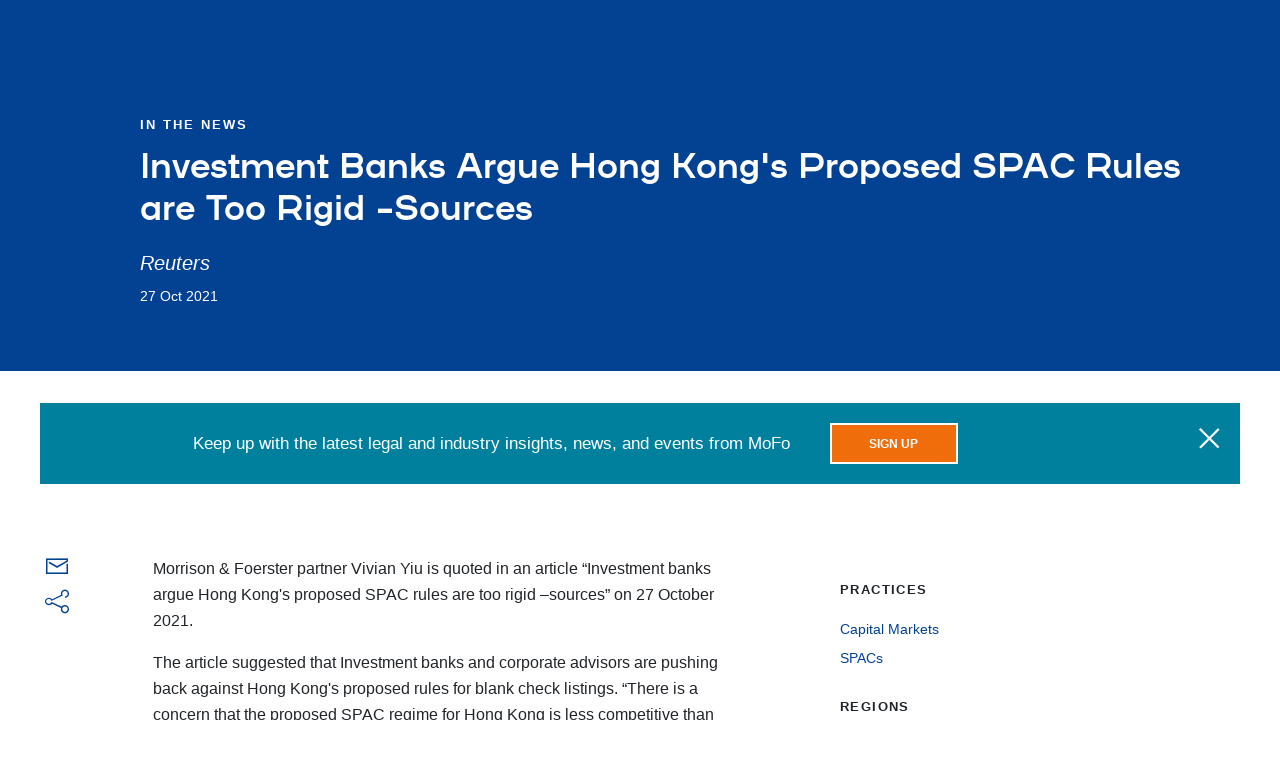

--- FILE ---
content_type: text/html; charset=utf-8
request_url: https://www.mofo.com/
body_size: -4514
content:
<!DOCTYPE html><html lang="en"><head><title>Morrison Foerster</title><meta name="robots" content="all"/><meta http-equiv="Content-Type" content="text/html"/><meta http-equiv="X-UA-Compatible" content="IE=edge"/><meta http-equiv="Access-Control-Allow-Origin" content="*"/><meta charSet="utf-8"/><meta name="viewport" content="width=device-width, initial-scale=1.0, maximum-scale=2.0, minimum-scale=1.0, user-scalable=yes"/><meta name="format-detection" content="telephone=no"/><meta name="keywords"/><meta name="description" content="Morrison Foerster is an international law firm with lawyers practicing throughout the United States, Asia, and Europe. Click to discover more."/><meta property="og:title" content="Morrison Foerster"/><meta property="og:type" content="website"/><meta property="og:image" content="https://images.contentstack.io/v3/assets/blt5775cc69c999c255/blt9aee27259f4bbab9/6297b0ce36712c4150de0067/mofo_share_image.jpg"/><meta property="og:description" content="Morrison Foerster is an international law firm with lawyers practicing throughout the United States, Asia, and Europe. Click to discover more."/><meta property="og:url"/><meta property="og:site_name" content="Morrison Foerster"/><meta name="twitter:card" content="summary_large_image"/><meta name="twitter:image:alt"/><meta name="google-site-verification" content="OD6S3RPM-cQOknAs1uXmBRvRJyh28rwkOoqdes47ZUE"/><link rel="apple-touch-icon" type="image/png" href="/apple-touch-icon.png"/><link rel="apple-touch-icon" type="image/png" sizes="72x72" href="/apple-touch-icon.png"/><link rel="apple-touch-icon" type="image/png" sizes="114x114" href="/apple-touch-icon.png"/><link rel="preload" as="image" imageSrcSet="/_next/image?url=https%3A%2F%2Fmedia2.mofo.com%2Fv3%2Fimages%2Fblt5775cc69c999c255%2Fblt909f3be844e3af27%2F695c0a22fd8a3ed6b4f531cd%2F260105-home-preload.jpg%3Fformat%3Dauto%26quality%3D60&amp;w=640&amp;q=75 640w, /_next/image?url=https%3A%2F%2Fmedia2.mofo.com%2Fv3%2Fimages%2Fblt5775cc69c999c255%2Fblt909f3be844e3af27%2F695c0a22fd8a3ed6b4f531cd%2F260105-home-preload.jpg%3Fformat%3Dauto%26quality%3D60&amp;w=750&amp;q=75 750w, /_next/image?url=https%3A%2F%2Fmedia2.mofo.com%2Fv3%2Fimages%2Fblt5775cc69c999c255%2Fblt909f3be844e3af27%2F695c0a22fd8a3ed6b4f531cd%2F260105-home-preload.jpg%3Fformat%3Dauto%26quality%3D60&amp;w=828&amp;q=75 828w, /_next/image?url=https%3A%2F%2Fmedia2.mofo.com%2Fv3%2Fimages%2Fblt5775cc69c999c255%2Fblt909f3be844e3af27%2F695c0a22fd8a3ed6b4f531cd%2F260105-home-preload.jpg%3Fformat%3Dauto%26quality%3D60&amp;w=1080&amp;q=75 1080w, /_next/image?url=https%3A%2F%2Fmedia2.mofo.com%2Fv3%2Fimages%2Fblt5775cc69c999c255%2Fblt909f3be844e3af27%2F695c0a22fd8a3ed6b4f531cd%2F260105-home-preload.jpg%3Fformat%3Dauto%26quality%3D60&amp;w=1200&amp;q=75 1200w, /_next/image?url=https%3A%2F%2Fmedia2.mofo.com%2Fv3%2Fimages%2Fblt5775cc69c999c255%2Fblt909f3be844e3af27%2F695c0a22fd8a3ed6b4f531cd%2F260105-home-preload.jpg%3Fformat%3Dauto%26quality%3D60&amp;w=1920&amp;q=75 1920w, /_next/image?url=https%3A%2F%2Fmedia2.mofo.com%2Fv3%2Fimages%2Fblt5775cc69c999c255%2Fblt909f3be844e3af27%2F695c0a22fd8a3ed6b4f531cd%2F260105-home-preload.jpg%3Fformat%3Dauto%26quality%3D60&amp;w=2048&amp;q=75 2048w, /_next/image?url=https%3A%2F%2Fmedia2.mofo.com%2Fv3%2Fimages%2Fblt5775cc69c999c255%2Fblt909f3be844e3af27%2F695c0a22fd8a3ed6b4f531cd%2F260105-home-preload.jpg%3Fformat%3Dauto%26quality%3D60&amp;w=3840&amp;q=75 3840w" imageSizes="100vw" fetchpriority="high"/><link rel="preload" as="image" imageSrcSet="/_next/image?url=https%3A%2F%2Fmedia2.mofo.com%2Fv3%2Fimages%2Fblt5775cc69c999c255%2Fbltef2739861bc8936a%2F69694449c113250008ad035a%2F260115-fintech-partners.jpg%3Fformat%3Dauto%26quality%3D60&amp;w=256&amp;q=75 256w, /_next/image?url=https%3A%2F%2Fmedia2.mofo.com%2Fv3%2Fimages%2Fblt5775cc69c999c255%2Fbltef2739861bc8936a%2F69694449c113250008ad035a%2F260115-fintech-partners.jpg%3Fformat%3Dauto%26quality%3D60&amp;w=384&amp;q=75 384w, /_next/image?url=https%3A%2F%2Fmedia2.mofo.com%2Fv3%2Fimages%2Fblt5775cc69c999c255%2Fbltef2739861bc8936a%2F69694449c113250008ad035a%2F260115-fintech-partners.jpg%3Fformat%3Dauto%26quality%3D60&amp;w=640&amp;q=75 640w, /_next/image?url=https%3A%2F%2Fmedia2.mofo.com%2Fv3%2Fimages%2Fblt5775cc69c999c255%2Fbltef2739861bc8936a%2F69694449c113250008ad035a%2F260115-fintech-partners.jpg%3Fformat%3Dauto%26quality%3D60&amp;w=750&amp;q=75 750w, /_next/image?url=https%3A%2F%2Fmedia2.mofo.com%2Fv3%2Fimages%2Fblt5775cc69c999c255%2Fbltef2739861bc8936a%2F69694449c113250008ad035a%2F260115-fintech-partners.jpg%3Fformat%3Dauto%26quality%3D60&amp;w=828&amp;q=75 828w, /_next/image?url=https%3A%2F%2Fmedia2.mofo.com%2Fv3%2Fimages%2Fblt5775cc69c999c255%2Fbltef2739861bc8936a%2F69694449c113250008ad035a%2F260115-fintech-partners.jpg%3Fformat%3Dauto%26quality%3D60&amp;w=1080&amp;q=75 1080w, /_next/image?url=https%3A%2F%2Fmedia2.mofo.com%2Fv3%2Fimages%2Fblt5775cc69c999c255%2Fbltef2739861bc8936a%2F69694449c113250008ad035a%2F260115-fintech-partners.jpg%3Fformat%3Dauto%26quality%3D60&amp;w=1200&amp;q=75 1200w, /_next/image?url=https%3A%2F%2Fmedia2.mofo.com%2Fv3%2Fimages%2Fblt5775cc69c999c255%2Fbltef2739861bc8936a%2F69694449c113250008ad035a%2F260115-fintech-partners.jpg%3Fformat%3Dauto%26quality%3D60&amp;w=1920&amp;q=75 1920w, /_next/image?url=https%3A%2F%2Fmedia2.mofo.com%2Fv3%2Fimages%2Fblt5775cc69c999c255%2Fbltef2739861bc8936a%2F69694449c113250008ad035a%2F260115-fintech-partners.jpg%3Fformat%3Dauto%26quality%3D60&amp;w=2048&amp;q=75 2048w, /_next/image?url=https%3A%2F%2Fmedia2.mofo.com%2Fv3%2Fimages%2Fblt5775cc69c999c255%2Fbltef2739861bc8936a%2F69694449c113250008ad035a%2F260115-fintech-partners.jpg%3Fformat%3Dauto%26quality%3D60&amp;w=3840&amp;q=75 3840w" imageSizes="(max-width: 768px) 100vw, (max-width: 1024px) 50vw, 33vw" fetchpriority="high"/><meta name="next-head-count" content="25"/><link rel="preload" fetchpriority="high" as="font" href="https://assets.contentstack.io/v3/assets/blt5775cc69c999c255/blt975d91f8de8a1695/633c94ad2a8d0a11633d95b2/mofo-icons.woff2" type="font/woff2" crossorigin="true"/><link rel="preload" fetchpriority="high" as="image" href="https://images.contentstack.io/v3/assets/blt5775cc69c999c255/blt9aee27259f4bbab9/mofo_share_image.jpg?format=auto&amp;quality=60&amp;width=300&amp;height=300" type="image/webp"/><link rel="preconnect" href="https://images.contentstack.io"/><link rel="preconnect" href="https://assets.contentstack.io"/><link rel="dns-prefetch" href="https://images.contentstack.io"/><link rel="dns-prefetch" href="https://assets.contentstack.io"/><link data-next-font="" rel="preconnect" href="/" crossorigin="anonymous"/><link rel="preload" href="/_next/static/css/56424236537eaf08.css" as="style"/><link rel="stylesheet" href="/_next/static/css/56424236537eaf08.css" data-n-g=""/><link rel="preload" href="/_next/static/css/dc2e51a623df300a.css" as="style"/><link rel="stylesheet" href="/_next/static/css/dc2e51a623df300a.css" data-n-p=""/><noscript data-n-css=""></noscript><script defer="" nomodule="" src="/_next/static/chunks/polyfills-42372ed130431b0a.js" nonce="+WTNfbAzw0VlhJXTl653gd0nLZg19wzY"></script><script src="/_next/static/chunks/webpack-aba528896ce979f9.js" defer="" nonce="+WTNfbAzw0VlhJXTl653gd0nLZg19wzY"></script><script src="/_next/static/chunks/framework-ea3a940b47da4dd7.js" defer="" nonce="+WTNfbAzw0VlhJXTl653gd0nLZg19wzY"></script><script src="/_next/static/chunks/main-aeaf17a4d6080f40.js" defer="" nonce="+WTNfbAzw0VlhJXTl653gd0nLZg19wzY"></script><script src="/_next/static/chunks/pages/_app-57d2cae294274764.js" defer="" nonce="+WTNfbAzw0VlhJXTl653gd0nLZg19wzY"></script><script src="/_next/static/chunks/663-89e63a0385f88ff4.js" defer="" nonce="+WTNfbAzw0VlhJXTl653gd0nLZg19wzY"></script><script src="/_next/static/chunks/653-04f115b47e7d9093.js" defer="" nonce="+WTNfbAzw0VlhJXTl653gd0nLZg19wzY"></script><script src="/_next/static/chunks/pages/%5B%5B...slug%5D%5D-92be778c181ef09c.js" defer="" nonce="+WTNfbAzw0VlhJXTl653gd0nLZg19wzY"></script><script src="/_next/static/TN4Pcp-OGVPc2OheoYsiF/_buildManifest.js" defer="" nonce="+WTNfbAzw0VlhJXTl653gd0nLZg19wzY"></script><script src="/_next/static/TN4Pcp-OGVPc2OheoYsiF/_ssgManifest.js" defer="" nonce="+WTNfbAzw0VlhJXTl653gd0nLZg19wzY"></script></head><body><a href="#main-content" tabindex="0" class="button outline-primary skip-link">Skip to main content</a><div id="__next"><div class="content-container"><section class="primary-hero"><div class="primary-hero__pause-button"><svg width="40" height="40" viewBox="0 0 39 40" xmlns="http://www.w3.org/2000/svg"><rect x="2" y="2" width="35" height="36" stroke-width="4"></rect><path d="M15 14V26" stroke-width="4"></path><path d="M24 14V26" stroke-width="4"></path></svg></div><div class="primary-hero__background"><div class="primary-hero__background-image"><img alt="Tech industry abstract background" fetchpriority="high" decoding="async" data-nimg="fill" style="position:absolute;height:100%;width:100%;left:0;top:0;right:0;bottom:0;object-fit:cover;color:transparent;background-size:cover;background-position:50% 50%;background-repeat:no-repeat;background-image:url(&quot;data:image/svg+xml;charset=utf-8,%3Csvg xmlns=&#x27;http://www.w3.org/2000/svg&#x27; %3E%3Cfilter id=&#x27;b&#x27; color-interpolation-filters=&#x27;sRGB&#x27;%3E%3CfeGaussianBlur stdDeviation=&#x27;20&#x27;/%3E%3CfeColorMatrix values=&#x27;1 0 0 0 0 0 1 0 0 0 0 0 1 0 0 0 0 0 100 -1&#x27; result=&#x27;s&#x27;/%3E%3CfeFlood x=&#x27;0&#x27; y=&#x27;0&#x27; width=&#x27;100%25&#x27; height=&#x27;100%25&#x27;/%3E%3CfeComposite operator=&#x27;out&#x27; in=&#x27;s&#x27;/%3E%3CfeComposite in2=&#x27;SourceGraphic&#x27;/%3E%3CfeGaussianBlur stdDeviation=&#x27;20&#x27;/%3E%3C/filter%3E%3Cimage width=&#x27;100%25&#x27; height=&#x27;100%25&#x27; x=&#x27;0&#x27; y=&#x27;0&#x27; preserveAspectRatio=&#x27;xMidYMid slice&#x27; style=&#x27;filter: url(%23b);&#x27; href=&#x27;https://images.contentstack.io/v3/assets/blt5775cc69c999c255/blt9aee27259f4bbab9/mofo_share_image.jpg?format=auto&amp;quality=60&amp;width=300&amp;height=300&#x27;/%3E%3C/svg%3E&quot;)" sizes="100vw" srcSet="/_next/image?url=https%3A%2F%2Fmedia2.mofo.com%2Fv3%2Fimages%2Fblt5775cc69c999c255%2Fblt909f3be844e3af27%2F695c0a22fd8a3ed6b4f531cd%2F260105-home-preload.jpg%3Fformat%3Dauto%26quality%3D60&amp;w=640&amp;q=75 640w, /_next/image?url=https%3A%2F%2Fmedia2.mofo.com%2Fv3%2Fimages%2Fblt5775cc69c999c255%2Fblt909f3be844e3af27%2F695c0a22fd8a3ed6b4f531cd%2F260105-home-preload.jpg%3Fformat%3Dauto%26quality%3D60&amp;w=750&amp;q=75 750w, /_next/image?url=https%3A%2F%2Fmedia2.mofo.com%2Fv3%2Fimages%2Fblt5775cc69c999c255%2Fblt909f3be844e3af27%2F695c0a22fd8a3ed6b4f531cd%2F260105-home-preload.jpg%3Fformat%3Dauto%26quality%3D60&amp;w=828&amp;q=75 828w, /_next/image?url=https%3A%2F%2Fmedia2.mofo.com%2Fv3%2Fimages%2Fblt5775cc69c999c255%2Fblt909f3be844e3af27%2F695c0a22fd8a3ed6b4f531cd%2F260105-home-preload.jpg%3Fformat%3Dauto%26quality%3D60&amp;w=1080&amp;q=75 1080w, /_next/image?url=https%3A%2F%2Fmedia2.mofo.com%2Fv3%2Fimages%2Fblt5775cc69c999c255%2Fblt909f3be844e3af27%2F695c0a22fd8a3ed6b4f531cd%2F260105-home-preload.jpg%3Fformat%3Dauto%26quality%3D60&amp;w=1200&amp;q=75 1200w, /_next/image?url=https%3A%2F%2Fmedia2.mofo.com%2Fv3%2Fimages%2Fblt5775cc69c999c255%2Fblt909f3be844e3af27%2F695c0a22fd8a3ed6b4f531cd%2F260105-home-preload.jpg%3Fformat%3Dauto%26quality%3D60&amp;w=1920&amp;q=75 1920w, /_next/image?url=https%3A%2F%2Fmedia2.mofo.com%2Fv3%2Fimages%2Fblt5775cc69c999c255%2Fblt909f3be844e3af27%2F695c0a22fd8a3ed6b4f531cd%2F260105-home-preload.jpg%3Fformat%3Dauto%26quality%3D60&amp;w=2048&amp;q=75 2048w, /_next/image?url=https%3A%2F%2Fmedia2.mofo.com%2Fv3%2Fimages%2Fblt5775cc69c999c255%2Fblt909f3be844e3af27%2F695c0a22fd8a3ed6b4f531cd%2F260105-home-preload.jpg%3Fformat%3Dauto%26quality%3D60&amp;w=3840&amp;q=75 3840w" src="/_next/image?url=https%3A%2F%2Fmedia2.mofo.com%2Fv3%2Fimages%2Fblt5775cc69c999c255%2Fblt909f3be844e3af27%2F695c0a22fd8a3ed6b4f531cd%2F260105-home-preload.jpg%3Fformat%3Dauto%26quality%3D60&amp;w=3840&amp;q=75"/></div></div><div class="primary-hero__text-content"><h1 class="">MoFo Congratulates its 2026 New Partner Class</h1><div class="primary-hero__text-content__cta"><div class="dangerously-set-container"><p>17 Partners Elected Across 13 Global Practice Groups</p></div><a class="button outline-white" href="/resources/news/260105-morrison-foerster-elects-17-partners"><span class="button__label">Learn more</span></a></div></div></section><section id="main-content" role="main" tabindex="-1"><section class="section" id="page-section-0" data-nav-title="Home Page Promotions" style="scroll-margin-top:0px"><div class="section__container"><div class="section__content"><div class="section__content__children"><div class=""><div class="article-cards-container cards-with-image"><div class="cards"><div class="article-card cards-with-image"><a class="link link--dark-blue" href="/resources/news/250114-mofo-continues-strategic-financial-services"><div class="image-container"><img alt="" fetchpriority="high" decoding="async" data-nimg="fill" style="position:absolute;height:100%;width:100%;left:0;top:0;right:0;bottom:0;color:transparent;background-size:cover;background-position:50% 50%;background-repeat:no-repeat;background-image:url(&quot;data:image/svg+xml;charset=utf-8,%3Csvg xmlns=&#x27;http://www.w3.org/2000/svg&#x27; %3E%3Cfilter id=&#x27;b&#x27; color-interpolation-filters=&#x27;sRGB&#x27;%3E%3CfeGaussianBlur stdDeviation=&#x27;20&#x27;/%3E%3CfeColorMatrix values=&#x27;1 0 0 0 0 0 1 0 0 0 0 0 1 0 0 0 0 0 100 -1&#x27; result=&#x27;s&#x27;/%3E%3CfeFlood x=&#x27;0&#x27; y=&#x27;0&#x27; width=&#x27;100%25&#x27; height=&#x27;100%25&#x27;/%3E%3CfeComposite operator=&#x27;out&#x27; in=&#x27;s&#x27;/%3E%3CfeComposite in2=&#x27;SourceGraphic&#x27;/%3E%3CfeGaussianBlur stdDeviation=&#x27;20&#x27;/%3E%3C/filter%3E%3Cimage width=&#x27;100%25&#x27; height=&#x27;100%25&#x27; x=&#x27;0&#x27; y=&#x27;0&#x27; preserveAspectRatio=&#x27;none&#x27; style=&#x27;filter: url(%23b);&#x27; href=&#x27;https://images.contentstack.io/v3/assets/blt5775cc69c999c255/blt9aee27259f4bbab9/mofo_share_image.jpg?format=auto&amp;quality=60&amp;width=300&amp;height=300&#x27;/%3E%3C/svg%3E&quot;)" sizes="(max-width: 768px) 100vw, (max-width: 1024px) 50vw, 33vw" srcSet="/_next/image?url=https%3A%2F%2Fmedia2.mofo.com%2Fv3%2Fimages%2Fblt5775cc69c999c255%2Fbltef2739861bc8936a%2F69694449c113250008ad035a%2F260115-fintech-partners.jpg%3Fformat%3Dauto%26quality%3D60&amp;w=256&amp;q=75 256w, /_next/image?url=https%3A%2F%2Fmedia2.mofo.com%2Fv3%2Fimages%2Fblt5775cc69c999c255%2Fbltef2739861bc8936a%2F69694449c113250008ad035a%2F260115-fintech-partners.jpg%3Fformat%3Dauto%26quality%3D60&amp;w=384&amp;q=75 384w, /_next/image?url=https%3A%2F%2Fmedia2.mofo.com%2Fv3%2Fimages%2Fblt5775cc69c999c255%2Fbltef2739861bc8936a%2F69694449c113250008ad035a%2F260115-fintech-partners.jpg%3Fformat%3Dauto%26quality%3D60&amp;w=640&amp;q=75 640w, /_next/image?url=https%3A%2F%2Fmedia2.mofo.com%2Fv3%2Fimages%2Fblt5775cc69c999c255%2Fbltef2739861bc8936a%2F69694449c113250008ad035a%2F260115-fintech-partners.jpg%3Fformat%3Dauto%26quality%3D60&amp;w=750&amp;q=75 750w, /_next/image?url=https%3A%2F%2Fmedia2.mofo.com%2Fv3%2Fimages%2Fblt5775cc69c999c255%2Fbltef2739861bc8936a%2F69694449c113250008ad035a%2F260115-fintech-partners.jpg%3Fformat%3Dauto%26quality%3D60&amp;w=828&amp;q=75 828w, /_next/image?url=https%3A%2F%2Fmedia2.mofo.com%2Fv3%2Fimages%2Fblt5775cc69c999c255%2Fbltef2739861bc8936a%2F69694449c113250008ad035a%2F260115-fintech-partners.jpg%3Fformat%3Dauto%26quality%3D60&amp;w=1080&amp;q=75 1080w, /_next/image?url=https%3A%2F%2Fmedia2.mofo.com%2Fv3%2Fimages%2Fblt5775cc69c999c255%2Fbltef2739861bc8936a%2F69694449c113250008ad035a%2F260115-fintech-partners.jpg%3Fformat%3Dauto%26quality%3D60&amp;w=1200&amp;q=75 1200w, /_next/image?url=https%3A%2F%2Fmedia2.mofo.com%2Fv3%2Fimages%2Fblt5775cc69c999c255%2Fbltef2739861bc8936a%2F69694449c113250008ad035a%2F260115-fintech-partners.jpg%3Fformat%3Dauto%26quality%3D60&amp;w=1920&amp;q=75 1920w, /_next/image?url=https%3A%2F%2Fmedia2.mofo.com%2Fv3%2Fimages%2Fblt5775cc69c999c255%2Fbltef2739861bc8936a%2F69694449c113250008ad035a%2F260115-fintech-partners.jpg%3Fformat%3Dauto%26quality%3D60&amp;w=2048&amp;q=75 2048w, /_next/image?url=https%3A%2F%2Fmedia2.mofo.com%2Fv3%2Fimages%2Fblt5775cc69c999c255%2Fbltef2739861bc8936a%2F69694449c113250008ad035a%2F260115-fintech-partners.jpg%3Fformat%3Dauto%26quality%3D60&amp;w=3840&amp;q=75 3840w" src="/_next/image?url=https%3A%2F%2Fmedia2.mofo.com%2Fv3%2Fimages%2Fblt5775cc69c999c255%2Fbltef2739861bc8936a%2F69694449c113250008ad035a%2F260115-fintech-partners.jpg%3Fformat%3Dauto%26quality%3D60&amp;w=3840&amp;q=75"/></div><div class="link-container"><div class="link"><span class="text-link-with-arrow"><span class="text-link-with-arrow__text"><div class="dangerously-set-container"><p>MoFo Continues Strategic Financial Services and Fintech Expansion with Addition of Prominent Partners Ryne Miller and Trevor Levine</p></div></span><span class="text-link-with-arrow__icon-wrapper bottom"><span class="text-link-with-arrow__icon-wrapper__icon"><span aria-hidden="true" class="icon icon-arrow-extended"></span></span></span></span></div></div></a></div><div class="article-card cards-with-image"><a class="link link--dark-blue" href="/tech-ma-forecast"><div class="image-container"><img alt="" loading="lazy" decoding="async" data-nimg="fill" style="position:absolute;height:100%;width:100%;left:0;top:0;right:0;bottom:0;color:transparent;background-size:cover;background-position:50% 50%;background-repeat:no-repeat;background-image:url(&quot;data:image/svg+xml;charset=utf-8,%3Csvg xmlns=&#x27;http://www.w3.org/2000/svg&#x27; %3E%3Cfilter id=&#x27;b&#x27; color-interpolation-filters=&#x27;sRGB&#x27;%3E%3CfeGaussianBlur stdDeviation=&#x27;20&#x27;/%3E%3CfeColorMatrix values=&#x27;1 0 0 0 0 0 1 0 0 0 0 0 1 0 0 0 0 0 100 -1&#x27; result=&#x27;s&#x27;/%3E%3CfeFlood x=&#x27;0&#x27; y=&#x27;0&#x27; width=&#x27;100%25&#x27; height=&#x27;100%25&#x27;/%3E%3CfeComposite operator=&#x27;out&#x27; in=&#x27;s&#x27;/%3E%3CfeComposite in2=&#x27;SourceGraphic&#x27;/%3E%3CfeGaussianBlur stdDeviation=&#x27;20&#x27;/%3E%3C/filter%3E%3Cimage width=&#x27;100%25&#x27; height=&#x27;100%25&#x27; x=&#x27;0&#x27; y=&#x27;0&#x27; preserveAspectRatio=&#x27;none&#x27; style=&#x27;filter: url(%23b);&#x27; href=&#x27;https://images.contentstack.io/v3/assets/blt5775cc69c999c255/blt9aee27259f4bbab9/mofo_share_image.jpg?format=auto&amp;quality=60&amp;width=300&amp;height=300&#x27;/%3E%3C/svg%3E&quot;)" sizes="(max-width: 768px) 100vw, (max-width: 1024px) 50vw, 33vw" srcSet="/_next/image?url=https%3A%2F%2Fmedia2.mofo.com%2Fv3%2Fimages%2Fblt5775cc69c999c255%2Fbltd1f442b319bbcd09%2F6938cbe8b49daa6f6e1f48f1%2F251209-ma-survey-home.jpg%3Fformat%3Dauto%26quality%3D60&amp;w=256&amp;q=75 256w, /_next/image?url=https%3A%2F%2Fmedia2.mofo.com%2Fv3%2Fimages%2Fblt5775cc69c999c255%2Fbltd1f442b319bbcd09%2F6938cbe8b49daa6f6e1f48f1%2F251209-ma-survey-home.jpg%3Fformat%3Dauto%26quality%3D60&amp;w=384&amp;q=75 384w, /_next/image?url=https%3A%2F%2Fmedia2.mofo.com%2Fv3%2Fimages%2Fblt5775cc69c999c255%2Fbltd1f442b319bbcd09%2F6938cbe8b49daa6f6e1f48f1%2F251209-ma-survey-home.jpg%3Fformat%3Dauto%26quality%3D60&amp;w=640&amp;q=75 640w, /_next/image?url=https%3A%2F%2Fmedia2.mofo.com%2Fv3%2Fimages%2Fblt5775cc69c999c255%2Fbltd1f442b319bbcd09%2F6938cbe8b49daa6f6e1f48f1%2F251209-ma-survey-home.jpg%3Fformat%3Dauto%26quality%3D60&amp;w=750&amp;q=75 750w, /_next/image?url=https%3A%2F%2Fmedia2.mofo.com%2Fv3%2Fimages%2Fblt5775cc69c999c255%2Fbltd1f442b319bbcd09%2F6938cbe8b49daa6f6e1f48f1%2F251209-ma-survey-home.jpg%3Fformat%3Dauto%26quality%3D60&amp;w=828&amp;q=75 828w, /_next/image?url=https%3A%2F%2Fmedia2.mofo.com%2Fv3%2Fimages%2Fblt5775cc69c999c255%2Fbltd1f442b319bbcd09%2F6938cbe8b49daa6f6e1f48f1%2F251209-ma-survey-home.jpg%3Fformat%3Dauto%26quality%3D60&amp;w=1080&amp;q=75 1080w, /_next/image?url=https%3A%2F%2Fmedia2.mofo.com%2Fv3%2Fimages%2Fblt5775cc69c999c255%2Fbltd1f442b319bbcd09%2F6938cbe8b49daa6f6e1f48f1%2F251209-ma-survey-home.jpg%3Fformat%3Dauto%26quality%3D60&amp;w=1200&amp;q=75 1200w, /_next/image?url=https%3A%2F%2Fmedia2.mofo.com%2Fv3%2Fimages%2Fblt5775cc69c999c255%2Fbltd1f442b319bbcd09%2F6938cbe8b49daa6f6e1f48f1%2F251209-ma-survey-home.jpg%3Fformat%3Dauto%26quality%3D60&amp;w=1920&amp;q=75 1920w, /_next/image?url=https%3A%2F%2Fmedia2.mofo.com%2Fv3%2Fimages%2Fblt5775cc69c999c255%2Fbltd1f442b319bbcd09%2F6938cbe8b49daa6f6e1f48f1%2F251209-ma-survey-home.jpg%3Fformat%3Dauto%26quality%3D60&amp;w=2048&amp;q=75 2048w, /_next/image?url=https%3A%2F%2Fmedia2.mofo.com%2Fv3%2Fimages%2Fblt5775cc69c999c255%2Fbltd1f442b319bbcd09%2F6938cbe8b49daa6f6e1f48f1%2F251209-ma-survey-home.jpg%3Fformat%3Dauto%26quality%3D60&amp;w=3840&amp;q=75 3840w" src="/_next/image?url=https%3A%2F%2Fmedia2.mofo.com%2Fv3%2Fimages%2Fblt5775cc69c999c255%2Fbltd1f442b319bbcd09%2F6938cbe8b49daa6f6e1f48f1%2F251209-ma-survey-home.jpg%3Fformat%3Dauto%26quality%3D60&amp;w=3840&amp;q=75"/></div><div class="link-container"><div class="link"><span class="text-link-with-arrow"><span class="text-link-with-arrow__text"><div class="dangerously-set-container"><p>2025 Tech M&amp;A Survey: What’s Ahead for 2026?</p></div></span><span class="text-link-with-arrow__icon-wrapper bottom"><span class="text-link-with-arrow__icon-wrapper__icon"><span aria-hidden="true" class="icon icon-arrow-extended"></span></span></span></span></div></div></a></div><div class="article-card cards-with-image"><a class="link link--dark-blue" href="/resources/news/251230-mofo-advises-softbank-acquisition-digitalbridge"><div class="image-container"><img alt="" loading="lazy" decoding="async" data-nimg="fill" style="position:absolute;height:100%;width:100%;left:0;top:0;right:0;bottom:0;color:transparent;background-size:cover;background-position:50% 50%;background-repeat:no-repeat;background-image:url(&quot;data:image/svg+xml;charset=utf-8,%3Csvg xmlns=&#x27;http://www.w3.org/2000/svg&#x27; %3E%3Cfilter id=&#x27;b&#x27; color-interpolation-filters=&#x27;sRGB&#x27;%3E%3CfeGaussianBlur stdDeviation=&#x27;20&#x27;/%3E%3CfeColorMatrix values=&#x27;1 0 0 0 0 0 1 0 0 0 0 0 1 0 0 0 0 0 100 -1&#x27; result=&#x27;s&#x27;/%3E%3CfeFlood x=&#x27;0&#x27; y=&#x27;0&#x27; width=&#x27;100%25&#x27; height=&#x27;100%25&#x27;/%3E%3CfeComposite operator=&#x27;out&#x27; in=&#x27;s&#x27;/%3E%3CfeComposite in2=&#x27;SourceGraphic&#x27;/%3E%3CfeGaussianBlur stdDeviation=&#x27;20&#x27;/%3E%3C/filter%3E%3Cimage width=&#x27;100%25&#x27; height=&#x27;100%25&#x27; x=&#x27;0&#x27; y=&#x27;0&#x27; preserveAspectRatio=&#x27;none&#x27; style=&#x27;filter: url(%23b);&#x27; href=&#x27;https://images.contentstack.io/v3/assets/blt5775cc69c999c255/blt9aee27259f4bbab9/mofo_share_image.jpg?format=auto&amp;quality=60&amp;width=300&amp;height=300&#x27;/%3E%3C/svg%3E&quot;)" sizes="(max-width: 768px) 100vw, (max-width: 1024px) 50vw, 33vw" srcSet="/_next/image?url=https%3A%2F%2Fmedia2.mofo.com%2Fv3%2Fimages%2Fblt5775cc69c999c255%2Fblt781130328b9c7fd1%2F693af94808832f4262b8f40f%2F251211-dcp-podcast-home.jpg%3Fformat%3Dauto%26quality%3D60&amp;w=256&amp;q=75 256w, /_next/image?url=https%3A%2F%2Fmedia2.mofo.com%2Fv3%2Fimages%2Fblt5775cc69c999c255%2Fblt781130328b9c7fd1%2F693af94808832f4262b8f40f%2F251211-dcp-podcast-home.jpg%3Fformat%3Dauto%26quality%3D60&amp;w=384&amp;q=75 384w, /_next/image?url=https%3A%2F%2Fmedia2.mofo.com%2Fv3%2Fimages%2Fblt5775cc69c999c255%2Fblt781130328b9c7fd1%2F693af94808832f4262b8f40f%2F251211-dcp-podcast-home.jpg%3Fformat%3Dauto%26quality%3D60&amp;w=640&amp;q=75 640w, /_next/image?url=https%3A%2F%2Fmedia2.mofo.com%2Fv3%2Fimages%2Fblt5775cc69c999c255%2Fblt781130328b9c7fd1%2F693af94808832f4262b8f40f%2F251211-dcp-podcast-home.jpg%3Fformat%3Dauto%26quality%3D60&amp;w=750&amp;q=75 750w, /_next/image?url=https%3A%2F%2Fmedia2.mofo.com%2Fv3%2Fimages%2Fblt5775cc69c999c255%2Fblt781130328b9c7fd1%2F693af94808832f4262b8f40f%2F251211-dcp-podcast-home.jpg%3Fformat%3Dauto%26quality%3D60&amp;w=828&amp;q=75 828w, /_next/image?url=https%3A%2F%2Fmedia2.mofo.com%2Fv3%2Fimages%2Fblt5775cc69c999c255%2Fblt781130328b9c7fd1%2F693af94808832f4262b8f40f%2F251211-dcp-podcast-home.jpg%3Fformat%3Dauto%26quality%3D60&amp;w=1080&amp;q=75 1080w, /_next/image?url=https%3A%2F%2Fmedia2.mofo.com%2Fv3%2Fimages%2Fblt5775cc69c999c255%2Fblt781130328b9c7fd1%2F693af94808832f4262b8f40f%2F251211-dcp-podcast-home.jpg%3Fformat%3Dauto%26quality%3D60&amp;w=1200&amp;q=75 1200w, /_next/image?url=https%3A%2F%2Fmedia2.mofo.com%2Fv3%2Fimages%2Fblt5775cc69c999c255%2Fblt781130328b9c7fd1%2F693af94808832f4262b8f40f%2F251211-dcp-podcast-home.jpg%3Fformat%3Dauto%26quality%3D60&amp;w=1920&amp;q=75 1920w, /_next/image?url=https%3A%2F%2Fmedia2.mofo.com%2Fv3%2Fimages%2Fblt5775cc69c999c255%2Fblt781130328b9c7fd1%2F693af94808832f4262b8f40f%2F251211-dcp-podcast-home.jpg%3Fformat%3Dauto%26quality%3D60&amp;w=2048&amp;q=75 2048w, /_next/image?url=https%3A%2F%2Fmedia2.mofo.com%2Fv3%2Fimages%2Fblt5775cc69c999c255%2Fblt781130328b9c7fd1%2F693af94808832f4262b8f40f%2F251211-dcp-podcast-home.jpg%3Fformat%3Dauto%26quality%3D60&amp;w=3840&amp;q=75 3840w" src="/_next/image?url=https%3A%2F%2Fmedia2.mofo.com%2Fv3%2Fimages%2Fblt5775cc69c999c255%2Fblt781130328b9c7fd1%2F693af94808832f4262b8f40f%2F251211-dcp-podcast-home.jpg%3Fformat%3Dauto%26quality%3D60&amp;w=3840&amp;q=75"/></div><div class="link-container"><div class="link"><span class="text-link-with-arrow"><span class="text-link-with-arrow__text"><div class="dangerously-set-container"><p>MoFo Advises SoftBank on its $4 Billion Acquisition of DigitalBridge</p></div></span><span class="text-link-with-arrow__icon-wrapper bottom"><span class="text-link-with-arrow__icon-wrapper__icon"><span aria-hidden="true" class="icon icon-arrow-extended"></span></span></span></span></div></div></a></div></div><div class="cta-container center"><a class="button outline-primary" href="/resources"><span class="button__label">See more of our insights</span></a></div></div></div></div></div></div></section><section class="section section--has-title section--show-background" id="news" data-nav-title="The Latest at MoFo" style="scroll-margin-top:0px"><div class="section__container"><div class="section__heading section__heading--hide-tablet"><h3 id="section-title-news" class="h3 section__heading__title">The Latest at MoFo</h3></div><div class="section__content"><div class="section__content__children"><div class=""><div class="article-cards-container cards-with-icon-and-date"><div class="cards"><div class="article-card title-card cards-with-icon-and-date"><h3>The Latest at MoFo</h3></div><div class="hidden-card"></div><div class="hidden-card"></div><div class="article-card cards-with-icon-and-date"><div class="inner-container"><div class="category-container"><span class="icon"><span aria-label="news" role="img" class="icon icon-news"></span></span><span class="category-label">Press Release</span></div><a class="link link--dark-blue" href="/resources/news/260122-mofo-continues-strategic-expansion"><span class="text-link-with-arrow"><span class="text-link-with-arrow__text"><div class="info-block"><div class="title"><div class="dangerously-set-container">Morrison Foerster Continues Strategic Expansion of Los Angeles Office with Addition of M&amp;A Partner Paul Lin and Complex Litigation Partner Hyongsoon Kim</div></div><time class="date" dateTime="2026-01-22">22 Jan 2026</time></div></span><span class="text-link-with-arrow__icon-wrapper bottom"><span class="text-link-with-arrow__icon-wrapper__icon"><span aria-hidden="true" class="icon icon-arrow-extended"></span></span></span></span></a></div></div><div class="article-card cards-with-icon-and-date"><div class="inner-container"><div class="category-container"><span class="icon"><span aria-label="news" role="img" class="icon icon-news"></span></span><span class="category-label">MoFo News Item</span></div><a class="link link--dark-blue" href="/resources/news/260120-mofo-recognized-in-chambers-greater"><span class="text-link-with-arrow"><span class="text-link-with-arrow__text"><div class="info-block"><div class="title"><div class="dangerously-set-container">Morrison Foerster recognized in Chambers Greater China Region 2026</div></div><time class="date" dateTime="2026-01-21">21 Jan 2026</time></div></span><span class="text-link-with-arrow__icon-wrapper bottom"><span class="text-link-with-arrow__icon-wrapper__icon"><span aria-hidden="true" class="icon icon-arrow-extended"></span></span></span></span></a></div></div><div class="article-card cards-with-icon-and-date"><div class="inner-container"><div class="category-container"><span class="icon"><span aria-label="news" role="img" class="icon icon-news"></span></span><span class="category-label">MoFo News Item</span></div><a class="link link--dark-blue" href="/resources/news/260121-six-mofo-partners-leading-antitrust-lawyers"><span class="text-link-with-arrow"><span class="text-link-with-arrow__text"><div class="info-block"><div class="title"><div class="dangerously-set-container">Six MoFo Partners Named Leading Global Antitrust Lawyers</div></div><time class="date" dateTime="2026-01-21">21 Jan 2026</time></div></span><span class="text-link-with-arrow__icon-wrapper bottom"><span class="text-link-with-arrow__icon-wrapper__icon"><span aria-hidden="true" class="icon icon-arrow-extended"></span></span></span></span></a></div></div></div><div class="cta-container left"><a class="button outline-primary" href="/resources/news"><span class="button__label">See more of the latest</span></a></div></div></div></div></div></div></section><section class="section" id="moforever-alumni-center" style="scroll-margin-top:0px"><div class="section__container"><div class="section__content"><div class="section__content__children"><div class="mosaic-hero-title-link-container"><div class="content-feature-with-link"><h3 class="content-feature-with-link__h3">MoFo Alumni</h3><div class="content-feature-with-link__subheading"><p>Once you’re a part of MoFo, you’re always a member of our global community represented in 40+ countries.</p></div><a class="link link--dark-blue" href="/about/alumni"><span class="text-link-with-arrow text-link-with-arrow--nowrap"><span class="text-link-with-arrow__text"></span><span class="text-link-with-arrow__icon-wrapper left"><span class="text-link-with-arrow__icon-wrapper__icon text-link-with-arrow__icon-wrapper__icon--nowrap"><span aria-hidden="true" class="icon icon-arrow-extended"></span></span></span>Connect with MoFo alumni, explore jobs, find events, and more.</span></a></div></div></div></div></div></section><section class="section section--show-background section--stretch-background" style="scroll-margin-top:0px"><div class="section__container"><div class="section__content"><div class="section__content__children"><div class="mosaic-hero-container"><img class="mosaic-hero-container__primary-image" src="https://media2.mofo.com/v3/images/blt5775cc69c999c255/blt4576f327d56da0c6/67d47e27dc71316f4f0e1b43/250314-alumni-photo-large.jpg?format=auto&amp;quality=60" alt="MoFo Alumni - group photo large" loading="lazy" decoding="async" srcSet="https://media2.mofo.com/v3/images/blt5775cc69c999c255/blt4576f327d56da0c6/67d47e27dc71316f4f0e1b43/250314-alumni-photo-large.jpg?format=auto&amp;quality=60&amp;width=340 360w, https://media2.mofo.com/v3/images/blt5775cc69c999c255/blt4576f327d56da0c6/67d47e27dc71316f4f0e1b43/250314-alumni-photo-large.jpg?format=auto&amp;quality=60&amp;width=460 480w, https://media2.mofo.com/v3/images/blt5775cc69c999c255/blt4576f327d56da0c6/67d47e27dc71316f4f0e1b43/250314-alumni-photo-large.jpg?format=auto&amp;quality=60&amp;width=640 640w"/><div class="mosaic-hero-container__slider-container"><img class="mosaic-hero-container__secondary-image" src="https://media2.mofo.com/v3/images/blt5775cc69c999c255/blt3bc3022598f8d46a/67d47e5a2476a9649a7d60fd/250314-alumni-photo-small.jpg?format=auto&amp;quality=60&amp;width=300" alt="MoFo Alumni - Small group photo" loading="lazy" decoding="async" srcSet="https://media2.mofo.com/v3/images/blt5775cc69c999c255/blt3bc3022598f8d46a/67d47e5a2476a9649a7d60fd/250314-alumni-photo-small.jpg?format=auto&amp;quality=60&amp;width=300 1x, https://media2.mofo.com/v3/images/blt5775cc69c999c255/blt3bc3022598f8d46a/67d47e5a2476a9649a7d60fd/250314-alumni-photo-small.jpg?format=auto&amp;quality=60&amp;width=600 2x"/><div class="mosaic-hero-container__carousel"><div class="slider-container custom-slick"><div class="slider-break-container"><hr class="slider-break-container__line"/></div><div class="slick-slider slick-initialized" dir="ltr"><div class="slick-list"><div class="slick-track" style="width:1300%;left:-100%"><div data-index="-1" tabindex="-1" class="slick-slide slick-cloned" aria-hidden="true" style="width:7.6923076923076925%"><div><div class="slide"><h5>Top 15 in FT law firm index — North America 2023</h5><p>Financial Times</p></div></div></div><div data-index="0" class="slick-slide slick-active slick-current" tabindex="-1" aria-hidden="false" style="outline:none;width:7.6923076923076925%"><div><div class="slide slide--active"><h5>Top 20 firm on the 2024 A-List</h5><p>The American Lawyer</p></div></div></div><div data-index="1" class="slick-slide" tabindex="-1" aria-hidden="true" style="outline:none;width:7.6923076923076925%"><div><div class="slide"><h5>Outstanding Firm for Diversity in 2024</h5><p>Chambers Diversity &amp; Inclusion Awards: North America</p></div></div></div><div data-index="2" class="slick-slide" tabindex="-1" aria-hidden="true" style="outline:none;width:7.6923076923076925%"><div><div class="slide"><h5>#1 ranking among firms with 601+ lawyers in 2024</h5><p>Law360’s Diversity Snapshot</p></div></div></div><div data-index="3" class="slick-slide" tabindex="-1" aria-hidden="true" style="outline:none;width:7.6923076923076925%"><div><div class="slide"><h5>The Dealmakers of the Year</h5><p>The American Lawyer 2024</p></div></div></div><div data-index="4" class="slick-slide" tabindex="-1" aria-hidden="true" style="outline:none;width:7.6923076923076925%"><div><div class="slide"><h5>100% Corporate Equality Index rating since 2003</h5><p>Human Rights Campaign</p></div></div></div><div data-index="5" class="slick-slide" tabindex="-1" aria-hidden="true" style="outline:none;width:7.6923076923076925%"><div><div class="slide"><h5>Top 15 in FT law firm index — North America 2023</h5><p>Financial Times</p></div></div></div><div data-index="6" tabindex="-1" class="slick-slide slick-cloned" aria-hidden="true" style="width:7.6923076923076925%"><div><div class="slide slide--active"><h5>Top 20 firm on the 2024 A-List</h5><p>The American Lawyer</p></div></div></div><div data-index="7" tabindex="-1" class="slick-slide slick-cloned" aria-hidden="true" style="width:7.6923076923076925%"><div><div class="slide"><h5>Outstanding Firm for Diversity in 2024</h5><p>Chambers Diversity &amp; Inclusion Awards: North America</p></div></div></div><div data-index="8" tabindex="-1" class="slick-slide slick-cloned" aria-hidden="true" style="width:7.6923076923076925%"><div><div class="slide"><h5>#1 ranking among firms with 601+ lawyers in 2024</h5><p>Law360’s Diversity Snapshot</p></div></div></div><div data-index="9" tabindex="-1" class="slick-slide slick-cloned" aria-hidden="true" style="width:7.6923076923076925%"><div><div class="slide"><h5>The Dealmakers of the Year</h5><p>The American Lawyer 2024</p></div></div></div><div data-index="10" tabindex="-1" class="slick-slide slick-cloned" aria-hidden="true" style="width:7.6923076923076925%"><div><div class="slide"><h5>100% Corporate Equality Index rating since 2003</h5><p>Human Rights Campaign</p></div></div></div><div data-index="11" tabindex="-1" class="slick-slide slick-cloned" aria-hidden="true" style="width:7.6923076923076925%"><div><div class="slide"><h5>Top 15 in FT law firm index — North America 2023</h5><p>Financial Times</p></div></div></div></div></div><ul class="slick-dots"><li class="slick-active"><button aria-current="true" aria-label="Slide 1 of 6">1</button></li><li class=""><button aria-current="false" aria-label="Slide 2 of 6">2</button></li><li class=""><button aria-current="false" aria-label="Slide 3 of 6">3</button></li><li class=""><button aria-current="false" aria-label="Slide 4 of 6">4</button></li><li class=""><button aria-current="false" aria-label="Slide 5 of 6">5</button></li><li class=""><button aria-current="false" aria-label="Slide 6 of 6">6</button></li></ul></div><div class="slider-break-container"><hr class="slider-break-container__line"/></div></div></div></div></div></div></div></div></section></section></div><div id="consent_blackbar" class="consent-blackbar"></div><footer class="footer"><div class="footer__container"><nav class="footer__nav"><ul class="footer__nav__list"><li><a class="link link--dark-blue" href="https://www.mofo.com/about/terms-notices" rel="noopener noreferrer" target="_blank">Terms / Notices</a></li><li><a class="link link--dark-blue" href="https://www.mofo.com/about/cookies" rel="noopener noreferrer" target="_blank">Cookies</a></li><li><a class="link link--dark-blue" href="https://www.mofo.com/about/privacy-policy" rel="noopener noreferrer" target="_blank">Privacy Policy</a></li><li><a class="link link--dark-blue" href="https://secure.ethicspoint.com/domain/media/en/gui/62036/index.html" rel="noopener noreferrer" target="_blank">Reporting Hotline</a></li><li><a class="link link--dark-blue" href="https://www.mofo.com/about/attorney-advertising" rel="noopener noreferrer" target="_blank">Attorney Advertising</a></li><li><a class="link link--dark-blue" href="/about/alumni">Alumni</a></li></ul><p class="footer__copyright">©1996–<!-- -->2026<!-- --> Morrison &amp; Foerster LLP. All rights reserved.</p></nav><div class="social-links-footer"><div class="social-media-links"><ul class="social-media-links__list"><li class="social-media-links__item"><a class="link link--dark-blue" href="https://www.linkedin.com/company/morrison-&amp;-foerster-llp" rel="noopener noreferrer" target="_blank" aria-label="Morrison Foerster LinkedIn &gt;"><span aria-hidden="true" class="icon icon-linkedin"></span></a></li><li class="social-media-links__item"><a class="link link--dark-blue" href="https://www.facebook.com/MoFoLLP/" rel="noopener noreferrer" target="_blank" aria-label="Morrison Foerster Facebook &gt;"><span aria-hidden="true" class="icon icon-facebook"></span></a></li><li class="social-media-links__item"><a class="link link--dark-blue" href="https://www.youtube.com/user/MorrisonFoersterLLP" rel="noopener noreferrer" target="_blank" aria-label="Morrison Foerster YouTube &gt;"><span aria-hidden="true" class="icon icon-youtube"></span></a></li></ul></div></div></div></footer></div><script id="__NEXT_DATA__" type="application/json" nonce="+WTNfbAzw0VlhJXTl653gd0nLZg19wzY">{"props":{"pageProps":{"page":{"indexName":"production_mofo_pages","metaData":{"basePagePath":"","pageMeta":{"open_graph_meta":{"og_type":"website","og_site_name":"Morrison Foerster","_trace":"array_node;page_meta;open_graph_meta","_key":"open_graph_meta"},"twitter_card":"summary_large_image","social_share":{"hashtags":["MoFo"],"related_accounts":["@MoFoLLP"],"_trace":"array_node;page_meta;social_share","_key":"social_share"},"_trace":"array_node;page_meta","_key":"page_meta"},"pageTitle":"Corporate Homepage","parentPagePath":""},"pageData":{"boxElementModule":null,"descriptionData":null,"headerData":null,"heroData":{"altText":"Tech industry abstract background","backgroundImage":{"altText":"Tech industry abstract background","image":{"height":765,"url":"https://media2.mofo.com/v3/images/blt5775cc69c999c255/blt909f3be844e3af27/695c0a22fd8a3ed6b4f531cd/260105-home-preload.jpg?format=auto\u0026quality=60","width":1357}},"blurb":"\u003cp\u003e17 Partners Elected Across 13 Global Practice Groups\u003c/p\u003e","link":{"hashUrl":null,"url":"/resources/news/260105-morrison-foerster-elects-17-partners","title":"Learn more"},"title":"MoFo Congratulates its 2026 New Partner Class","video":{"autoplay":true,"isSticky":null,"url":"https://player.vimeo.com/video/1138275322","videoType":"Vimeo"}},"imageLinkData":null,"leftSideContentData":null,"notificationBarData":null,"hideNotificationBar":false,"overviewNavTitle":null,"privacyLibrary":null,"relatedContentData":null,"relatedLabel":null,"rightSideContentData":null,"sectionsData":[{"accordions":[],"articles":[{"title":"\u003cp\u003eMoFo Continues Strategic Financial Services and Fintech Expansion with Addition of Prominent Partners Ryne Miller and Trevor Levine\u003c/p\u003e","url":"/resources/news/250114-mofo-continues-strategic-financial-services","image":{"alt":"FinTech Partners Join","altText":"FinTech Partners Join","url":"https://media2.mofo.com/v3/images/blt5775cc69c999c255/bltef2739861bc8936a/69694449c113250008ad035a/260115-fintech-partners.jpg?format=auto\u0026quality=60"}},{"title":"\u003cp\u003e2025 Tech M\u0026A Survey: What’s Ahead for 2026?\u003c/p\u003e","url":"/tech-ma-forecast/","image":{"alt":"AI Ubiquity, Risk Exposure, and Pursuing Scale in Global Tech M\u0026A survey report cover","altText":"AI Ubiquity, Risk Exposure, and Pursuing Scale in Global Tech M\u0026A survey report cover","url":"https://media2.mofo.com/v3/images/blt5775cc69c999c255/bltd1f442b319bbcd09/6938cbe8b49daa6f6e1f48f1/251209-ma-survey-home.jpg?format=auto\u0026quality=60"}},{"title":"\u003cp\u003eMoFo Advises SoftBank on its $4 Billion Acquisition of DigitalBridge\u003c/p\u003e","url":"/resources/news/251230-mofo-advises-softbank-acquisition-digitalbridge","image":{"alt":"DCP podcast abstract image","altText":"DCP podcast abstract image","url":"https://media2.mofo.com/v3/images/blt5775cc69c999c255/blt781130328b9c7fd1/693af94808832f4262b8f40f/251211-dcp-podcast-home.jpg?format=auto\u0026quality=60"}}],"blogs":[],"autoClose":null,"columnCount":3,"columns":null,"cta":{"label":"See more of our insights","url":"/resources","variant":"outline-primary"},"filters":[],"heading":"Home Page Promotions","judges":[],"libraryEntries":{"groupedLibraryEntries":[],"ungroupedLibraryEntries":[]},"limitCardWidth":null,"link":null,"links":[],"locations":[],"navTitle":"Home Page Promotions","hideSectionNav":false,"ndCal":{"decisions":[],"documents":[]},"people":[],"primaryImage":null,"rankings":[],"records":[],"regionLocations":[],"relatedLabel":null,"richText":"","secondaryImage":{"alt":"Morrison Foerster","altText":"Morrison Foerster","src":"https://images.contentstack.io/v3/assets/blt5775cc69c999c255/blt9aee27259f4bbab9/6297b0ce36712c4150de0067/mofo_share_image.jpg"},"sectionId":null,"sectionMedia":null,"sectionType":"promotion-cards","sectionPractices":{"groupedPractices":[],"ungroupedPractices":[]},"showBackground":null,"extendWidth":true,"sortOrder":null,"rightSideContent":null,"stretchBackground":null,"subheading":"","subtitle":null,"title":null,"thumbs":null,"variant":null,"privacyLibrary":null,"surveys":[]},{"accordions":[],"articles":[{"title":"Morrison Foerster Continues Strategic Expansion of Los Angeles Office with Addition of M\u0026A Partner Paul Lin and Complex Litigation Partner Hyongsoon Kim","url":"/resources/news/260122-mofo-continues-strategic-expansion","subtitle":null,"date":{"startDate":"2026-01-22","endDate":null,"displayDate":null},"category":{"icon":"news","name":"Press Release"}},{"title":"Morrison Foerster recognized in Chambers Greater China Region 2026","url":"/resources/news/260120-mofo-recognized-in-chambers-greater","subtitle":null,"date":{"startDate":"2026-01-21","endDate":null,"displayDate":null},"category":{"icon":"news","name":"MoFo News Item"}},{"title":"Six MoFo Partners Named Leading Global Antitrust Lawyers","url":"/resources/news/260121-six-mofo-partners-leading-antitrust-lawyers","subtitle":null,"date":{"startDate":"2026-01-21","endDate":null,"displayDate":null},"category":{"icon":"news","name":"MoFo News Item"}}],"blogs":[],"autoClose":null,"columnCount":null,"columns":null,"cta":{"label":"See more of the latest","url":"/resources/news/","variant":"outline-primary"},"filters":[],"heading":"The Latest at MoFo","judges":[],"libraryEntries":{"groupedLibraryEntries":[],"ungroupedLibraryEntries":[]},"limitCardWidth":null,"link":null,"links":[],"locations":[],"navTitle":"The Latest at MoFo","hideSectionNav":false,"ndCal":{"decisions":[],"documents":[]},"people":[],"primaryImage":null,"rankings":[],"records":[],"regionLocations":[],"relatedLabel":null,"richText":"","secondaryImage":{"alt":"Morrison Foerster","altText":"Morrison Foerster","src":"https://images.contentstack.io/v3/assets/blt5775cc69c999c255/blt9aee27259f4bbab9/6297b0ce36712c4150de0067/mofo_share_image.jpg"},"sectionId":"news","sectionMedia":null,"sectionType":"article-cards-icon-date","sectionPractices":{"groupedPractices":[],"ungroupedPractices":[]},"showBackground":true,"extendWidth":false,"sortOrder":null,"rightSideContent":null,"stretchBackground":null,"subheading":"","subtitle":null,"title":"The Latest at MoFo","thumbs":null,"variant":null,"privacyLibrary":null,"surveys":[]},{"accordions":[],"articles":[],"blogs":[],"autoClose":null,"columnCount":null,"columns":null,"cta":{"label":null,"url":null,"variant":null},"filters":[],"heading":"MoFo Alumni","judges":[],"libraryEntries":{"groupedLibraryEntries":[],"ungroupedLibraryEntries":[]},"limitCardWidth":null,"link":{"hashUrl":null,"title":"Connect with MoFo alumni, explore jobs, find events, and more.","url":"about/alumni"},"links":[],"locations":[],"navTitle":"MoFo Alumni","hideSectionNav":false,"ndCal":{"decisions":[],"documents":[]},"people":[],"primaryImage":{"alt":"MoFo Alumni - group photo large","altText":"MoFo Alumni - group photo large","src":"https://media2.mofo.com/v3/images/blt5775cc69c999c255/blt4576f327d56da0c6/67d47e27dc71316f4f0e1b43/250314-alumni-photo-large.jpg?format=auto\u0026quality=60"},"rankings":[{"heading":"Top 20 firm on the 2024 A-List","subheading":"The American Lawyer"},{"heading":"Outstanding Firm for Diversity in 2024","subheading":"Chambers Diversity \u0026 Inclusion Awards: North America"},{"heading":"#1 ranking among firms with 601+ lawyers in 2024","subheading":"Law360’s Diversity Snapshot"},{"heading":"The Dealmakers of the Year","subheading":"The American Lawyer 2024"},{"heading":"100% Corporate Equality Index rating since 2003","subheading":"Human Rights Campaign"},{"heading":"Top 15 in FT law firm index — North America 2023","subheading":"Financial Times"}],"records":[],"regionLocations":[],"relatedLabel":null,"richText":"\u003cp\u003eOnce you’re a part of MoFo, you’re always a member of our global community represented in 40+ countries.\u003c/p\u003e","secondaryImage":{"alt":"MoFo Alumni - Small group photo","altText":"MoFo Alumni - Small group photo","src":"https://media2.mofo.com/v3/images/blt5775cc69c999c255/blt3bc3022598f8d46a/67d47e5a2476a9649a7d60fd/250314-alumni-photo-small.jpg?format=auto\u0026quality=60"},"sectionId":"moforever-alumni-center","sectionMedia":null,"sectionType":"mosaic","sectionPractices":{"groupedPractices":[],"ungroupedPractices":[]},"showBackground":true,"extendWidth":true,"sortOrder":null,"rightSideContent":null,"stretchBackground":true,"subheading":"\u003cp\u003eOnce you’re a part of MoFo, you’re always a member of our global community represented in 40+ countries.\u003c/p\u003e","subtitle":null,"title":"MoFo Alumni","thumbs":null,"variant":null,"privacyLibrary":null,"surveys":[]}],"showSectionNavigation":false,"showSocial":false,"showOverview":false,"relatedContentOnLeftSide":false,"sideLinksData":null,"tabsData":null,"peopleData":null,"contactsLabel":null,"notFoundContent":{"boxElementModule":null,"descriptionData":{"description":"\u003ch3\u003eSorry, we weren’t able to find the terms you entered.\u003c/h3\u003e\u003cp\u003ePlease try a different term or keyword.\u003c/p\u003e","_trace":"array_node;description","_key":"description"},"headerData":null,"heroData":null,"imageLinkData":null,"leftSideContentData":null,"notificationBarData":null,"hideNotificationBar":false,"overviewNavTitle":null,"privacyLibrary":null,"relatedContentData":null,"relatedLabel":null,"rightSideContentData":null,"sectionsData":[{"accordions":[],"articles":[],"blogs":[],"autoClose":null,"columnCount":3,"columns":null,"cta":{"label":null,"url":null,"variant":null},"filters":[],"heading":"Not Found Cards","judges":[],"libraryEntries":{"groupedLibraryEntries":[],"ungroupedLibraryEntries":[]},"limitCardWidth":true,"link":null,"links":[{"blurb":"\u003cp\u003eSearch 1000+ lawyers in 17 offices around the globe.\u003c/p\u003e","category":{"name":null,"icon":null},"leftIcon":null,"link":{"title":"\u003cp\u003ePeople\u003c/p\u003e","url":"/people","hashUrl":null},"thumbnail":{"alt":"People","altText":"People","image":{"height":266,"url":"https://media2.mofo.com/v3/images/blt5775cc69c999c255/blt243c3365878868fe/62730d437198441d81b3a23f/people-overview-thumb.jpg?format=auto\u0026quality=60","width":400}},"title":"\u003cp\u003ePeople\u003c/p\u003e"},{"blurb":"\u003cp\u003eBrowse our practices, industries, and regional capabilities.\u003c/p\u003e","category":{"name":null,"icon":null},"leftIcon":null,"link":{"title":"\u003cp\u003eCapabilities\u003c/p\u003e","url":"/capabilities","hashUrl":null},"thumbnail":{"alt":"Capabilities","altText":"Capabilities","image":{"height":266,"url":"https://media2.mofo.com/v3/images/blt5775cc69c999c255/blt44dc40385a8622b8/62730d4423c6cf2a1c3af283/capabilities-overview-thumb.jpg?format=auto\u0026quality=60","width":400}},"title":"\u003cp\u003eCapabilities\u003c/p\u003e"},{"blurb":"\u003cp\u003eExplore our resource centers, client alerts, news, and other insights.\u003c/p\u003e","category":{"name":null,"icon":null},"leftIcon":null,"link":{"title":"\u003cp\u003eResources\u003c/p\u003e","url":"/resources/","hashUrl":null},"thumbnail":{"alt":"Resources","altText":"Resources","image":{"height":266,"url":"https://media2.mofo.com/v3/images/blt5775cc69c999c255/bltb6d57bf81ec60c84/62730d440d4d8e1d7f10efb2/resources-overview-thumb.jpg?format=auto\u0026quality=60","width":400}},"title":"\u003cp\u003eResources\u003c/p\u003e"}],"locations":[],"navTitle":"Not Found Cards","hideSectionNav":false,"ndCal":{"decisions":[],"documents":[]},"people":[],"primaryImage":null,"rankings":[],"records":[],"regionLocations":[],"relatedLabel":null,"richText":"","secondaryImage":{"alt":"Morrison Foerster","altText":"Morrison Foerster","src":"https://images.contentstack.io/v3/assets/blt52f05bf8e36cf95c/blt7be36364b4a5e773/6220f8c11b03c812b3ab64de/mofo_share_image.jpg"},"sectionId":null,"sectionMedia":null,"sectionType":"link-cards-detailed","sectionPractices":{"groupedPractices":[],"ungroupedPractices":[]},"showBackground":null,"extendWidth":false,"sortOrder":null,"rightSideContent":null,"stretchBackground":null,"subheading":"","subtitle":null,"title":null,"thumbs":null,"variant":null,"privacyLibrary":null,"surveys":[]}],"showSectionNavigation":false,"showSocial":false,"showOverview":false,"relatedContentOnLeftSide":false,"sideLinksData":null,"tabsData":null,"peopleData":null,"contactsLabel":null}},"url":"/","pageTypeUid":"corporate_homepage","isLocal":false,"isDev":false,"people":null,"isPDF":false,"pdfLang":"english","secondaryPDFLang":null,"parsedPage":null,"collections":{"eventsEntries":null,"insightsEntries":null,"locationsEntries":null,"newsEntries":null,"caseStudiesEntries":null,"videoAudioEntries":null,"podcastsEntries":null,"practicesEntries":null,"privacyLibraryEntries":null,"judgesEntries":null,"ndCalDecisionsEntries":null,"ndCalDocumentsEntries":null}},"layoutProps":{"variables":{"environment":"production","allowIndexing":null},"defaultMetaProps":{"title":"Morrison Foerster","meta_description":"Morrison Foerster is an international law firm with lawyers practicing throughout the United States, Asia, and Europe. Click to discover more.","meta_keywords":"","open_graph_meta":{"og_title":"Morrison Foerster","og_description":"Morrison Foerster is an international law firm with lawyers practicing throughout the United States, Asia, and Europe. Click to discover more.","og_image":{"_version":2,"is_dir":false,"uid":"blt9aee27259f4bbab9","ACL":{},"content_type":"image/jpeg","created_at":"2022-06-01T18:32:46.866Z","created_by":"blt581707405765b586","file_size":"35052","filename":"mofo_share_image.jpg","parent_uid":"blt86019a0cbd201558","tags":[],"title":"mofo_share_image.jpg","updated_at":"2022-07-15T22:00:25.710Z","updated_by":"blt546f8db6cb995b71","publish_details":{"environment":"bltf4674cd9142c5020","locale":"en-us","time":"2023-01-17T20:22:52.948Z","user":"blt03cd25dfe6991d0c"},"url":"https://images.contentstack.io/v3/assets/blt5775cc69c999c255/blt9aee27259f4bbab9/6297b0ce36712c4150de0067/mofo_share_image.jpg","permanent_url":"https://images.contentstack.io/v3/assets/blt5775cc69c999c255/blt9aee27259f4bbab9/mofo_share_image.jpg"},"og_url":"","og_type":"website","og_site_name":"Morrison Foerster","og_image_alt_text":""},"twitter_card":"summary_large_image","social_share":{"hashtags":["MoFo"],"related_accounts":["@MoFoLLP"]},"meta_noindex":false,"people_og_image":{"_version":1,"is_dir":false,"uid":"blta8220c7314391584","ACL":{},"content_type":"image/jpeg","created_at":"2022-05-23T00:12:27.523Z","created_by":"blt581707405765b586","file_size":"104883","filename":"common-default.jpeg","parent_uid":null,"tags":[],"title":"common-default.jpeg","updated_at":"2022-05-23T00:12:27.523Z","updated_by":"blt581707405765b586","publish_details":{"environment":"bltf4674cd9142c5020","locale":"en-us","time":"2022-06-13T19:43:33.249Z","user":"blt581707405765b586"},"url":"https://images.contentstack.io/v3/assets/blt5775cc69c999c255/blta8220c7314391584/628ad16b0457495358475499/common-default.jpeg"}},"headerProps":{"headerDataArray":[[{"uid":"bltf855e8f484e044a3","locale":"en-us","_version":60,"contact_form":{"title":"Feedback","subtitle":"Disclaimer","text":{"description":"\u003cp\u003eUnsolicited e-mails and information sent to Morrison Foerster will not be considered confidential, may be disclosed to others pursuant to our \u003ca href=\"https://www.mofo.com/about/privacy-policy.html\"\u003e\u003cu\u003e\u003cem\u003ePrivacy Policy\u003c/em\u003e\u003c/u\u003e\u003c/a\u003e, may not receive a response, and do not create an attorney-client relationship with Morrison Foerster. If you are not already a client of Morrison Foerster, do not include any confidential information in this message. Also, please note that our attorneys do not seek to practice law in any jurisdiction in which they are not properly authorized to do so.\u003c/p\u003e","_trace":"contact_form;text","_key":"text"},"email_error_text":"Enter your email","captcha_error_text":"You have not solved the recaptcha challenge yet or session expired, try again.","message_error_text":"Enter the message to be sent","disclaimer_title":"Email Disclaimer","_trace":"contact_form","_key":"contact_form"},"logo":{"_version":3,"uid":"blt52856f2e1a73609c","content_type":"image/svg+xml","description":"Morrison Foerster","title":"mofo-logo-2022.svg","publish_details":{"environment":"bltf4674cd9142c5020","time":"2022-09-12T20:18:35.906Z","user":"blt7a142e61d8fbe8f4","_trace":"logo;publish_details","_key":"publish_details"},"url":"https://media2.mofo.com/v3/images/blt5775cc69c999c255/blt52856f2e1a73609c/627d9d4b8e09542a15b94bd6/mofo-logo-2022.svg?format=auto\u0026quality=60","permanent_url":"https://media2.mofo.com/v3/images/blt5775cc69c999c255/blt52856f2e1a73609c/mofo-logo-2022.svg?format=auto\u0026quality=60","_trace":"logo","_key":"logo"},"logo_url":"/","primary_navigation":[{"title":"People","nav_btn":[{"uid":"bltfe9b62dd1c03750c","_version":3,"button_text":"People","icons":[],"page_reference":[{"uid":"blt01ab6040870d2150","_version":12,"contacts":[],"contacts_label":{},"side_links":[],"title":"People","url":"/people","_fetched":true,"_content_type_uid":"pages","_trace":"primary_navigation;array_node;nav_btn;array_node;page_reference;array_node","_key":"_content_type_uid"}],"title":"People","publish_details":{"time":"2025-04-22T20:38:55.587Z","user":"blt02c6960575474003","environment":"bltf4674cd9142c5020","_trace":"primary_navigation;array_node;nav_btn;array_node;publish_details","_key":"publish_details"},"_fetched":true,"_content_type_uid":"links","_trace":"primary_navigation;array_node;nav_btn;array_node","_key":"_content_type_uid"}],"sub_nav_btn":[],"_trace":"primary_navigation;array_node"},{"title":"Capabilities","nav_btn":[{"_version":4,"uid":"blte871c5dae61ad9be","button_text":"Capabilities","icons":[],"page_reference":[{"uid":"blt769adbd6bb5629b9","_version":16,"contacts":[],"contacts_label":{},"title":"Capabilities","url":"/capabilities","_fetched":true,"_content_type_uid":"pages","_trace":"primary_navigation;array_node;nav_btn;array_node;page_reference;array_node","_key":"_content_type_uid"}],"title":"Capabilities","url":"/capabilities","publish_details":{"environment":"bltf4674cd9142c5020","time":"2022-07-18T22:52:34.045Z","user":"bltb12aec4341d41463","_trace":"primary_navigation;array_node;nav_btn;array_node;publish_details","_key":"publish_details"},"_fetched":true,"_content_type_uid":"links","_trace":"primary_navigation;array_node;nav_btn;array_node","_key":"_content_type_uid"}],"sub_nav_btn":[{"_version":5,"uid":"bltcf3717529d30dab3","button_text":"Practices","icons":[],"page_reference":[],"title":"Capabilities - Practices","url":"/capabilities#practices","publish_details":{"environment":"bltf4674cd9142c5020","time":"2022-07-20T13:48:50.162Z","user":"bltb12aec4341d41463","_trace":"primary_navigation;array_node;sub_nav_btn;array_node;publish_details","_key":"publish_details"},"_fetched":true,"_content_type_uid":"links","_trace":"primary_navigation;array_node;sub_nav_btn;array_node","_key":"_content_type_uid"},{"_version":4,"uid":"blt821deb815e1bce68","button_text":"Industries + Issues","hash_url":"#industries","icons":[],"page_reference":[{"uid":"blt769adbd6bb5629b9","_version":16,"contacts":[],"contacts_label":{},"title":"Capabilities","url":"/capabilities","_fetched":true,"_content_type_uid":"pages","_trace":"primary_navigation;array_node;sub_nav_btn;array_node;page_reference;array_node","_key":"_content_type_uid"}],"title":"Capabilities - Industries","url":"/capabilities","publish_details":{"environment":"bltf4674cd9142c5020","time":"2023-05-10T16:00:35.239Z","user":"blt03cd25dfe6991d0c","_trace":"primary_navigation;array_node;sub_nav_btn;array_node;publish_details","_key":"publish_details"},"_fetched":true,"_content_type_uid":"links","_trace":"primary_navigation;array_node;sub_nav_btn;array_node","_key":"_content_type_uid"},{"_version":2,"uid":"blt7d84310cee634cc2","button_text":"Regions","hash_url":"#regions","icons":[],"page_reference":[{"uid":"blt769adbd6bb5629b9","_version":16,"contacts":[],"contacts_label":{},"title":"Capabilities","url":"/capabilities","_fetched":true,"_content_type_uid":"pages","_trace":"primary_navigation;array_node;sub_nav_btn;array_node;page_reference;array_node","_key":"_content_type_uid"}],"title":"Capabilities - Regions","url":"/capabilities","publish_details":{"environment":"bltf4674cd9142c5020","time":"2022-07-19T18:32:10.856Z","user":"bltb12aec4341d41463","_trace":"primary_navigation;array_node;sub_nav_btn;array_node;publish_details","_key":"publish_details"},"_fetched":true,"_content_type_uid":"links","_trace":"primary_navigation;array_node;sub_nav_btn;array_node","_key":"_content_type_uid"}],"_trace":"primary_navigation;array_node","_key":1},{"title":"Resources","nav_btn":[{"title":"Resources","button_text":"Resources","page_reference":[{"uid":"bltb805086871ed4ded","_version":26,"contacts":[],"contacts_label":{},"side_links":[],"title":"Resources","url":"/resources/","_fetched":true,"_content_type_uid":"pages","_trace":"primary_navigation;array_node;nav_btn;array_node;page_reference;array_node","_key":"_content_type_uid"}],"icons":[],"uid":"bltedc5d68b9b30d55c","_version":6,"publish_details":{"environment":"bltf4674cd9142c5020","time":"2022-07-24T22:01:34.266Z","user":"bltb12aec4341d41463","_trace":"primary_navigation;array_node;nav_btn;array_node;publish_details","_key":"publish_details"},"_fetched":true,"_content_type_uid":"links","_trace":"primary_navigation;array_node;nav_btn;array_node","_key":"_content_type_uid"}],"sub_nav_btn":[{"_version":4,"uid":"blt6dbf4a1435b59911","button_text":"Insights","hash_url":"#insights","icons":[],"page_reference":[],"title":"Resources - Insights","url":"/resources","publish_details":{"environment":"bltf4674cd9142c5020","time":"2023-05-16T19:19:41.801Z","user":"blt78790fe6eb9ff08f","_trace":"primary_navigation;array_node;sub_nav_btn;array_node;publish_details","_key":"publish_details"},"_fetched":true,"_content_type_uid":"links","_trace":"primary_navigation;array_node;sub_nav_btn;array_node","_key":"_content_type_uid"},{"_version":2,"uid":"blt12a42aae22314ec7","button_text":"News","hash_url":"#news","icons":[],"page_reference":[{"uid":"bltb805086871ed4ded","_version":26,"contacts":[],"contacts_label":{},"side_links":[],"title":"Resources","url":"/resources/","_fetched":true,"_content_type_uid":"pages","_trace":"primary_navigation;array_node;sub_nav_btn;array_node;page_reference;array_node","_key":"_content_type_uid"}],"title":"Resources - News","url":"/resources","publish_details":{"environment":"bltf4674cd9142c5020","time":"2022-07-19T18:32:48.126Z","user":"bltb12aec4341d41463","_trace":"primary_navigation;array_node;sub_nav_btn;array_node;publish_details","_key":"publish_details"},"_fetched":true,"_content_type_uid":"links","_trace":"primary_navigation;array_node;sub_nav_btn;array_node","_key":"_content_type_uid"},{"_version":2,"uid":"blt0d28326322969578","button_text":"Events","hash_url":"#events","icons":[],"page_reference":[{"uid":"bltb805086871ed4ded","_version":26,"contacts":[],"contacts_label":{},"side_links":[],"title":"Resources","url":"/resources/","_fetched":true,"_content_type_uid":"pages","_trace":"primary_navigation;array_node;sub_nav_btn;array_node;page_reference;array_node","_key":"_content_type_uid"}],"title":"Resources - Events","url":"/resources","publish_details":{"environment":"bltf4674cd9142c5020","time":"2022-07-19T18:33:13.658Z","user":"bltb12aec4341d41463","_trace":"primary_navigation;array_node;sub_nav_btn;array_node;publish_details","_key":"publish_details"},"_fetched":true,"_content_type_uid":"links","_trace":"primary_navigation;array_node;sub_nav_btn;array_node","_key":"_content_type_uid"},{"_version":4,"uid":"blt79b366d3ae9d2fa1","button_text":"Blogs","hash_url":"#blogs","icons":[],"page_reference":[{"uid":"bltb805086871ed4ded","_version":26,"contacts":[],"contacts_label":{},"side_links":[],"title":"Resources","url":"/resources/","_fetched":true,"_content_type_uid":"pages","_trace":"primary_navigation;array_node;sub_nav_btn;array_node;page_reference;array_node","_key":"_content_type_uid"}],"title":"Resources - Blogs","publish_details":{"environment":"bltf4674cd9142c5020","time":"2023-02-23T02:00:23.805Z","user":"blt03cd25dfe6991d0c","_trace":"primary_navigation;array_node;sub_nav_btn;array_node;publish_details","_key":"publish_details"},"_fetched":true,"_content_type_uid":"links","_trace":"primary_navigation;array_node;sub_nav_btn;array_node","_key":"_content_type_uid"},{"_version":2,"uid":"bltac4293600a35c9f1","button_text":"Podcasts","icons":[],"page_reference":[{"uid":"blt057314c2ba756fe5","_version":36,"contacts":[],"contacts_label":{},"side_links":[],"title":"MoFo Podcasts","url":"/podcasts","_fetched":true,"_content_type_uid":"pages","_trace":"primary_navigation;array_node;sub_nav_btn;array_node;page_reference;array_node","_key":"_content_type_uid"}],"title":"Resources - Podcasts","publish_details":{"environment":"bltf4674cd9142c5020","time":"2023-02-23T02:01:50.240Z","user":"blt03cd25dfe6991d0c","_trace":"primary_navigation;array_node;sub_nav_btn;array_node;publish_details","_key":"publish_details"},"_fetched":true,"_content_type_uid":"links","_trace":"primary_navigation;array_node;sub_nav_btn;array_node","_key":"_content_type_uid"},{"_version":1,"uid":"blt0fe65a19c17b5877","button_text":"Video + Audio","hash_url":"#video-audio","icons":[],"page_reference":[{"uid":"bltb805086871ed4ded","_version":26,"contacts":[],"contacts_label":{},"side_links":[],"title":"Resources","url":"/resources/","_fetched":true,"_content_type_uid":"pages","_trace":"primary_navigation;array_node;sub_nav_btn;array_node;page_reference;array_node","_key":"_content_type_uid"}],"title":"Resources - Video + Audio","publish_details":{"environment":"bltf4674cd9142c5020","time":"2022-07-20T14:26:12.715Z","user":"bltb12aec4341d41463","_trace":"primary_navigation;array_node;sub_nav_btn;array_node;publish_details","_key":"publish_details"},"_fetched":true,"_content_type_uid":"links","_trace":"primary_navigation;array_node;sub_nav_btn;array_node","_key":"_content_type_uid"}],"_trace":"primary_navigation;array_node","_key":2},{"title":"About","nav_btn":[{"_version":3,"uid":"bltb9b5eb7d98b5652c","button_text":"About","icons":[],"page_reference":[{"uid":"blt4dd292ba37d0d101","_version":82,"contacts":[],"contacts_label":{},"related_content_label":"Related","side_links":[],"title":"About","url":"/about/","_fetched":true,"_content_type_uid":"pages","_trace":"primary_navigation;array_node;nav_btn;array_node;page_reference;array_node","_key":"_content_type_uid"}],"title":"About","publish_details":{"environment":"bltf4674cd9142c5020","time":"2023-05-24T17:52:04.274Z","user":"blt02c6960575474003","_trace":"primary_navigation;array_node;nav_btn;array_node;publish_details","_key":"publish_details"},"_fetched":true,"_content_type_uid":"links","_trace":"primary_navigation;array_node;nav_btn;array_node","_key":"_content_type_uid"}],"sub_nav_btn":[{"_version":2,"uid":"blt8c555aa8d23ac573","button_text":"Chair, Vice Chairs, COO","hash_url":"#chair-vice-chairs-coo","icons":[],"page_reference":[{"uid":"blt4dd292ba37d0d101","_version":82,"contacts":[],"contacts_label":{},"related_content_label":"Related","side_links":[],"title":"About","url":"/about/","_fetched":true,"_content_type_uid":"pages","_trace":"primary_navigation;array_node;sub_nav_btn;array_node;page_reference;array_node","_key":"_content_type_uid"}],"title":"About - Chair, Vice Chairs, COO","publish_details":{"environment":"bltf4674cd9142c5020","time":"2022-10-03T15:55:16.930Z","user":"blt7a142e61d8fbe8f4","_trace":"primary_navigation;array_node;sub_nav_btn;array_node;publish_details","_key":"publish_details"},"_fetched":true,"_content_type_uid":"links","_trace":"primary_navigation;array_node;sub_nav_btn;array_node","_key":"_content_type_uid"},{"_version":4,"uid":"blt196f499f556a6580","button_text":"Our Values","hash_url":"#about-our-values","icons":[],"page_reference":[{"uid":"blt4dd292ba37d0d101","_version":82,"contacts":[],"contacts_label":{},"related_content_label":"Related","side_links":[],"title":"About","url":"/about/","_fetched":true,"_content_type_uid":"pages","_trace":"primary_navigation;array_node;sub_nav_btn;array_node;page_reference;array_node","_key":"_content_type_uid"}],"title":"About - Our Values","publish_details":{"environment":"bltf4674cd9142c5020","time":"2022-06-29T18:20:21.069Z","user":"blt9e04ef840ff89dad","_trace":"primary_navigation;array_node;sub_nav_btn;array_node;publish_details","_key":"publish_details"},"_fetched":true,"_content_type_uid":"links","_trace":"primary_navigation;array_node;sub_nav_btn;array_node","_key":"_content_type_uid"},{"_version":1,"uid":"blt57a3ec4c2444f1d8","button_text":"Honors + Awards","hash_url":"#honors-awards","icons":[],"page_reference":[{"uid":"blt4dd292ba37d0d101","_version":82,"contacts":[],"contacts_label":{},"related_content_label":"Related","side_links":[],"title":"About","url":"/about/","_fetched":true,"_content_type_uid":"pages","_trace":"primary_navigation;array_node;sub_nav_btn;array_node;page_reference;array_node","_key":"_content_type_uid"}],"title":"Section - Honors + Awards","publish_details":{"environment":"bltf4674cd9142c5020","time":"2022-06-29T18:20:36.070Z","user":"blt9e04ef840ff89dad","_trace":"primary_navigation;array_node;sub_nav_btn;array_node;publish_details","_key":"publish_details"},"_fetched":true,"_content_type_uid":"links","_trace":"primary_navigation;array_node;sub_nav_btn;array_node","_key":"_content_type_uid"},{"_version":3,"uid":"blt2dcbce5598c70976","button_text":"Press Contacts","hash_url":"#press-contacts","icons":[],"page_reference":[{"uid":"blt4dd292ba37d0d101","_version":82,"contacts":[],"contacts_label":{},"related_content_label":"Related","side_links":[],"title":"About","url":"/about/","_fetched":true,"_content_type_uid":"pages","_trace":"primary_navigation;array_node;sub_nav_btn;array_node;page_reference;array_node","_key":"_content_type_uid"}],"title":"About - Press Contacts","publish_details":{"environment":"bltf4674cd9142c5020","time":"2022-06-29T18:20:49.568Z","user":"blt9e04ef840ff89dad","_trace":"primary_navigation;array_node;sub_nav_btn;array_node;publish_details","_key":"publish_details"},"_fetched":true,"_content_type_uid":"links","_trace":"primary_navigation;array_node;sub_nav_btn;array_node","_key":"_content_type_uid"}],"_trace":"primary_navigation;array_node","_key":3},{"title":"Community","nav_btn":[{"uid":"blt10554ef0fcc1c27f","_version":4,"button_text":"Community","icons":[],"page_reference":[{"uid":"bltcab697061c423a9c","_version":25,"contacts":[],"contacts_label":{},"related_content_label":"Related","side_links":[],"title":"Culture","url":"/community","_fetched":true,"_content_type_uid":"pages","_trace":"primary_navigation;array_node;nav_btn;array_node;page_reference;array_node","_key":"_content_type_uid"}],"title":"Culture","publish_details":{"time":"2025-10-14T13:33:35.403Z","user":"blt02c6960575474003","environment":"bltf4674cd9142c5020","_trace":"primary_navigation;array_node;nav_btn;array_node;publish_details","_key":"publish_details"},"_fetched":true,"_content_type_uid":"links","_trace":"primary_navigation;array_node;nav_btn;array_node","_key":"_content_type_uid"}],"sub_nav_btn":[{"uid":"bltae93ef0ee87518a5","_version":3,"button_text":"We@MoFo: Inclusion \u0026 Engagement","icons":[],"page_reference":[{"uid":"blt0f5758d2d4f99188","_version":24,"contacts":[],"contacts_label":{},"side_links":[],"title":"We at MoFo","url":"/community/we-at-mofo","_fetched":true,"_content_type_uid":"pages","_trace":"primary_navigation;array_node;sub_nav_btn;array_node;page_reference;array_node","_key":"_content_type_uid"}],"title":"We@MoFo","publish_details":{"time":"2025-10-14T13:33:17.740Z","user":"blt02c6960575474003","environment":"bltf4674cd9142c5020","_trace":"primary_navigation;array_node;sub_nav_btn;array_node;publish_details","_key":"publish_details"},"_fetched":true,"_content_type_uid":"links","_trace":"primary_navigation;array_node;sub_nav_btn;array_node","_key":"_content_type_uid"},{"title":"MoFo Foundation","button_text":"MoFo Foundation","page_reference":[{"uid":"blt8dcc368639262f99","_version":54,"contacts":[],"contacts_label":{},"related_content_label":"Related","side_links":[],"title":"MoFo Foundation","url":"/community/mofo-foundation/","_fetched":true,"_content_type_uid":"pages","_trace":"primary_navigation;array_node;sub_nav_btn;array_node;page_reference;array_node","_key":"_content_type_uid"}],"icons":[],"uid":"blt71294f165409c9d3","_version":1,"publish_details":{"environment":"bltf4674cd9142c5020","time":"2022-05-31T22:53:51.673Z","user":"blt581707405765b586","_trace":"primary_navigation;array_node;sub_nav_btn;array_node;publish_details","_key":"publish_details"},"_fetched":true,"_content_type_uid":"links","_trace":"primary_navigation;array_node;sub_nav_btn;array_node","_key":"_content_type_uid"},{"title":"Pro Bono","button_text":"Pro Bono","page_reference":[{"uid":"blt57f1cbee836c4f69","_version":42,"contacts":[],"contacts_label":{},"related_content_label":"RELATED","side_links":[],"title":"Pro Bono","url":"/community/pro-bono","_fetched":true,"_content_type_uid":"pages","_trace":"primary_navigation;array_node;sub_nav_btn;array_node;page_reference;array_node","_key":"_content_type_uid"}],"icons":[],"uid":"bltccc5b29334b95de1","_version":1,"publish_details":{"environment":"bltf4674cd9142c5020","time":"2022-05-31T22:53:51.757Z","user":"blt581707405765b586","_trace":"primary_navigation;array_node;sub_nav_btn;array_node;publish_details","_key":"publish_details"},"_fetched":true,"_content_type_uid":"links","_trace":"primary_navigation;array_node;sub_nav_btn;array_node","_key":"_content_type_uid"},{"_version":1,"uid":"blt7cfc93b70a88f006","button_text":"Sustainability","icons":[],"page_reference":[{"uid":"bltfb3ed136557a85eb","_version":23,"contacts":[],"contacts_label":{},"related_content_label":"Related","side_links":[],"title":"Environmental Sustainability","url":"/community/sustainability","_fetched":true,"_content_type_uid":"pages","_trace":"primary_navigation;array_node;sub_nav_btn;array_node;page_reference;array_node","_key":"_content_type_uid"}],"title":"Sustainability","publish_details":{"environment":"bltf4674cd9142c5020","time":"2023-09-07T15:46:30.084Z","user":"blt02c6960575474003","_trace":"primary_navigation;array_node;sub_nav_btn;array_node;publish_details","_key":"publish_details"},"_fetched":true,"_content_type_uid":"links","_trace":"primary_navigation;array_node;sub_nav_btn;array_node","_key":"_content_type_uid"}],"_trace":"primary_navigation;array_node","_key":4}],"secondary_nav":[{"title":"Offices","nav_btn":[{"_version":3,"uid":"bltd4e1907b79e90ffa","button_text":"Offices","icons":[],"page_reference":[{"uid":"blt08b2182725ea4277","_version":15,"contacts":[],"contacts_label":{},"side_links":[],"title":"Offices","url":"/offices","_fetched":true,"_content_type_uid":"pages","_trace":"secondary_nav;array_node;nav_btn;array_node;page_reference;array_node","_key":"_content_type_uid"}],"title":"Offices","publish_details":{"environment":"bltf4674cd9142c5020","time":"2023-08-15T22:01:38.902Z","user":"blt02c6960575474003","_trace":"secondary_nav;array_node;nav_btn;array_node;publish_details","_key":"publish_details"},"_fetched":true,"_content_type_uid":"links","_trace":"secondary_nav;array_node;nav_btn;array_node","_key":"_content_type_uid"}],"sub_nav_btn":[],"_trace":"secondary_nav;array_node"},{"title":"Careers","nav_btn":[{"_version":1,"uid":"bltabaf40ae95e2a7e4","button_text":"Careers","icons":[],"page_reference":[],"title":"Careers","url":"https://careers.mofo.com/","publish_details":{"environment":"bltf4674cd9142c5020","time":"2022-05-27T17:17:16.709Z","user":"blt546f8db6cb995b71","_trace":"secondary_nav;array_node;nav_btn;array_node;publish_details","_key":"publish_details"},"_fetched":true,"_content_type_uid":"links","_trace":"secondary_nav;array_node;nav_btn;array_node","_key":"_content_type_uid"}],"sub_nav_btn":[],"_trace":"secondary_nav;array_node","_key":1},{"title":"Alumni","nav_btn":[{"_version":4,"uid":"blt976ec7a64b869dec","button_text":"Alumni","icons":[],"page_reference":[{"uid":"blt0d2be963b03d76df","_version":46,"contacts":[],"contacts_label":{},"related_content_label":"Stay Connected","side_links":[],"title":"Alumni","url":"/about/alumni/","_fetched":true,"_content_type_uid":"pages","_trace":"secondary_nav;array_node;nav_btn;array_node;page_reference;array_node","_key":"_content_type_uid"}],"title":"Alumni","publish_details":{"environment":"bltf4674cd9142c5020","time":"2024-01-22T18:09:42.326Z","user":"blt02c6960575474003","_trace":"secondary_nav;array_node;nav_btn;array_node;publish_details","_key":"publish_details"},"_fetched":true,"_content_type_uid":"links","_trace":"secondary_nav;array_node;nav_btn;array_node","_key":"_content_type_uid"}],"sub_nav_btn":[],"_trace":"secondary_nav;array_node","_key":2}],"social_links":[{"_version":3,"uid":"blt70ef32b9beaeecd4","button_text":"LinkedIN","icons":[{"_version":1,"uid":"blt6ec672a88db36b46","title":"  Linkedin","value":"linkedin","publish_details":{"environment":"bltf4674cd9142c5020","time":"2022-07-06T16:11:33.268Z","user":"bltb12aec4341d41463","_trace":"social_links;array_node;icons;array_node;publish_details","_key":"publish_details"},"_fetched":true,"_content_type_uid":"icons","_trace":"social_links;array_node;icons;array_node","_key":"_content_type_uid"}],"page_reference":[],"title":"MoFo LinkedIN","url":"https://www.linkedin.com/company/morrison-\u0026-foerster-llp","publish_details":{"environment":"bltf4674cd9142c5020","time":"2022-08-16T23:01:57.206Z","user":"blt78790fe6eb9ff08f","_trace":"social_links;array_node;publish_details","_key":"publish_details"},"_fetched":true,"_content_type_uid":"links","_trace":"social_links;array_node","_key":"_content_type_uid"},{"_version":1,"uid":"bltf4ff63be1ee55b29","icons":[{"_version":1,"uid":"blt76f77b6fe1fecefa","title":"  Facebook","value":"facebook","publish_details":{"environment":"bltf4674cd9142c5020","time":"2022-05-27T16:56:29.482Z","user":"blt546f8db6cb995b71","_trace":"social_links;array_node;icons;array_node;publish_details","_key":"publish_details"},"_fetched":true,"_content_type_uid":"icons","_trace":"social_links;array_node;icons;array_node","_key":"_content_type_uid"}],"page_reference":[],"title":"MoFo Facebook","url":"https://www.facebook.com/MoFoLLP/","publish_details":{"environment":"bltf4674cd9142c5020","time":"2022-08-16T23:01:57.206Z","user":"blt78790fe6eb9ff08f","_trace":"social_links;array_node;publish_details","_key":"publish_details"},"_fetched":true,"_content_type_uid":"links","_trace":"social_links;array_node","_key":"_content_type_uid"},{"_version":1,"uid":"bltc8aceac0d9f0a79a","button_text":"Youtube","icons":[{"_version":1,"uid":"blt2374193daf8000b7","title":"YouTube","value":"youtube","publish_details":{"environment":"bltf4674cd9142c5020","time":"2022-05-27T16:56:29.370Z","user":"blt546f8db6cb995b71","_trace":"social_links;array_node;icons;array_node;publish_details","_key":"publish_details"},"_fetched":true,"_content_type_uid":"icons","_trace":"social_links;array_node;icons;array_node","_key":"_content_type_uid"}],"page_reference":[],"title":"MoFo Youtube","url":"https://www.youtube.com/user/MorrisonFoersterLLP","publish_details":{"environment":"bltf4674cd9142c5020","time":"2022-08-16T23:01:57.206Z","user":"blt78790fe6eb9ff08f","_trace":"social_links;array_node;publish_details","_key":"publish_details"},"_fetched":true,"_content_type_uid":"links","_trace":"social_links;array_node","_key":"_content_type_uid"}],"social_links_title":"Stay Connected","title":"Morrison Foerster","publish_details":{"time":"2025-10-14T13:34:42.628Z","user":"blt02c6960575474003","environment":"bltf4674cd9142c5020","_trace":"publish_details","_key":"publish_details"},"_key":"key"}]],"isPersonPage":false,"socialLinks":[{"_version":3,"uid":"blt70ef32b9beaeecd4","button_text":"LinkedIN","icons":[{"_version":1,"uid":"blt6ec672a88db36b46","title":"  Linkedin","value":"linkedin","publish_details":{"environment":"bltf4674cd9142c5020","time":"2022-07-06T16:11:33.268Z","user":"bltb12aec4341d41463","_trace":"social_links;array_node;icons;array_node;publish_details","_key":"publish_details"},"_fetched":true,"_content_type_uid":"icons","_trace":"social_links;array_node;icons;array_node","_key":"_content_type_uid"}],"page_reference":[],"title":"MoFo LinkedIN","url":"https://www.linkedin.com/company/morrison-\u0026-foerster-llp","publish_details":{"environment":"bltf4674cd9142c5020","time":"2022-08-16T23:01:57.206Z","user":"blt78790fe6eb9ff08f","_trace":"social_links;array_node;publish_details","_key":"publish_details"},"_fetched":true,"_content_type_uid":"links","_trace":"social_links;array_node","_key":"_content_type_uid"},{"_version":1,"uid":"bltf4ff63be1ee55b29","icons":[{"_version":1,"uid":"blt76f77b6fe1fecefa","title":"  Facebook","value":"facebook","publish_details":{"environment":"bltf4674cd9142c5020","time":"2022-05-27T16:56:29.482Z","user":"blt546f8db6cb995b71","_trace":"social_links;array_node;icons;array_node;publish_details","_key":"publish_details"},"_fetched":true,"_content_type_uid":"icons","_trace":"social_links;array_node;icons;array_node","_key":"_content_type_uid"}],"page_reference":[],"title":"MoFo Facebook","url":"https://www.facebook.com/MoFoLLP/","publish_details":{"environment":"bltf4674cd9142c5020","time":"2022-08-16T23:01:57.206Z","user":"blt78790fe6eb9ff08f","_trace":"social_links;array_node;publish_details","_key":"publish_details"},"_fetched":true,"_content_type_uid":"links","_trace":"social_links;array_node","_key":"_content_type_uid"},{"_version":1,"uid":"bltc8aceac0d9f0a79a","button_text":"Youtube","icons":[{"_version":1,"uid":"blt2374193daf8000b7","title":"YouTube","value":"youtube","publish_details":{"environment":"bltf4674cd9142c5020","time":"2022-05-27T16:56:29.370Z","user":"blt546f8db6cb995b71","_trace":"social_links;array_node;icons;array_node;publish_details","_key":"publish_details"},"_fetched":true,"_content_type_uid":"icons","_trace":"social_links;array_node;icons;array_node","_key":"_content_type_uid"}],"page_reference":[],"title":"MoFo Youtube","url":"https://www.youtube.com/user/MorrisonFoersterLLP","publish_details":{"environment":"bltf4674cd9142c5020","time":"2022-08-16T23:01:57.206Z","user":"blt78790fe6eb9ff08f","_trace":"social_links;array_node;publish_details","_key":"publish_details"},"_fetched":true,"_content_type_uid":"links","_trace":"social_links;array_node","_key":"_content_type_uid"}],"entryTitle":"Corporate Homepage","pageTypeUid":"corporate_homepage"},"favIcons":null,"footerProps":[[{"uid":"blt00ffee4243b31768","_version":13,"locale":"en-us","ACL":{},"_in_progress":false,"copyright":"©1996-2022 Morrison \u0026 Foerster LLP. All rights reserved.","created_at":"2022-05-26T21:04:29.666Z","created_by":"blt9795b637939cb5e7","links":[{"_version":10,"locale":"en-us","uid":"blt206561d57671a9c4","icons":[],"page_reference":[],"title":"Terms / Notices","url":"https://www.mofo.com/about/terms-notices","publish_details":{"environment":"bltf4674cd9142c5020","locale":"en-us","time":"2022-08-17T16:58:55.266Z","user":"blt78790fe6eb9ff08f","_trace":"array_node;publish_details","_key":"publish_details"},"_fetched":true,"_content_type_uid":"links","_trace":"array_node","_key":"_content_type_uid"},{"_version":8,"locale":"en-us","uid":"blt8c09f3da754ba302","button_text":"Cookies","icons":[],"page_reference":[],"title":"Cookies","url":"https://www.mofo.com/about/cookies","publish_details":{"environment":"bltf4674cd9142c5020","locale":"en-us","time":"2022-08-17T16:59:09.543Z","user":"blt78790fe6eb9ff08f","_trace":"array_node;publish_details","_key":"publish_details"},"_fetched":true,"_content_type_uid":"links","_trace":"array_node","_key":"_content_type_uid"},{"_version":6,"locale":"en-us","uid":"bltb71153c719dec3e5","icons":[],"page_reference":[],"title":"Privacy Policy","url":"https://www.mofo.com/about/privacy-policy","publish_details":{"environment":"bltf4674cd9142c5020","locale":"en-us","time":"2022-08-17T16:59:22.685Z","user":"blt78790fe6eb9ff08f","_trace":"array_node;publish_details","_key":"publish_details"},"_fetched":true,"_content_type_uid":"links","_trace":"array_node","_key":"_content_type_uid"},{"_version":1,"locale":"en-us","uid":"blt8aab43887450a8d7","button_text":"Reporting Hotline","icons":[],"page_reference":[],"title":"Reporting Hotline","url":"https://secure.ethicspoint.com/domain/media/en/gui/62036/index.html","publish_details":{"environment":"bltf4674cd9142c5020","locale":"en-us","time":"2024-02-16T16:26:44.164Z","user":"blt7a142e61d8fbe8f4","_trace":"array_node;publish_details","_key":"publish_details"},"_fetched":true,"_content_type_uid":"links","_trace":"array_node","_key":"_content_type_uid"},{"_version":5,"locale":"en-us","uid":"blt1d92ef5baacc3922","icons":[],"page_reference":[],"title":"Attorney Advertising","url":"https://www.mofo.com/about/attorney-advertising","publish_details":{"environment":"bltf4674cd9142c5020","locale":"en-us","time":"2022-08-17T16:53:34.222Z","user":"blt78790fe6eb9ff08f","_trace":"array_node;publish_details","_key":"publish_details"},"_fetched":true,"_content_type_uid":"links","_trace":"array_node","_key":"_content_type_uid"},{"_version":4,"locale":"en-us","uid":"blt976ec7a64b869dec","button_text":"Alumni","icons":[],"page_reference":[{"uid":"blt0d2be963b03d76df","_version":46,"locale":"en-us","box_element_module":[],"card_information":{"_trace":"array_node;page_reference;array_node;card_information","_key":"card_information"},"contacts":[],"contacts_label":{"_trace":"array_node;page_reference;array_node;contacts_label","_key":"contacts_label"},"description":{"description":"\u003cp\u003eMorrison Foerster alumni have amazing careers. Their contributions and achievements across industries and sectors continuously enrich the legal profession, as well as our firm. \u003c/p\u003e\u003cp\u003eOnce you're part of the MoFo community, you're always part of the MoFo community. Our MoFo alumni program offers alumni a number of ways to stay in touch with colleagues and the firm.\u003c/p\u003e\u003cp\u003eVisit \u003ca href=\"http://www.linkedin.com/groups?gid=3973015\u0026trk=group-name/\" target=\"_blank\"\u003eMoFo Alumni on LinkedIn\u003c/a\u003e or \u003ca href=\"mailto:alumni@mofo.com\" target=\"_self\"\u003econtact us\u003c/a\u003e.\u003c/p\u003e","_trace":"array_node;page_reference;array_node;description","_key":"description"},"header":[null],"left_side_content":{"_trace":"array_node;page_reference;array_node;left_side_content","_key":"left_side_content"},"page_meta":{"title":"Alumni","open_graph_meta":{"og_title":"Alumni","og_type":"website","og_site_name":"Morrison Foerster","_trace":"array_node;page_reference;array_node;page_meta;open_graph_meta","_key":"open_graph_meta"},"twitter_card":"summary_large_image","social_share":{"_trace":"array_node;page_reference;array_node;page_meta;social_share","_key":"social_share"},"_trace":"array_node;page_reference;array_node;page_meta","_key":"page_meta"},"pagel_globals":{"alert":[],"privacy_modal":{},"_trace":"array_node;page_reference;array_node;pagel_globals","_key":"pagel_globals"},"related_content":[null],"related_content_label":"Stay Connected","right_side_content":{"_trace":"array_node;page_reference;array_node;right_side_content","_key":"right_side_content"},"sections":[null,null,null,null,null,null,null,null],"side_links":[],"side_nav":[],"title":"Alumni","toggles":{"show_social":true,"show_section_navigation":true,"show_overview":true,"_trace":"array_node;page_reference;array_node;toggles","_key":"toggles"},"url":"/about/alumni/","publish_details":{"time":"2025-06-12T18:38:54.318Z","user":"blt78790fe6eb9ff08f","environment":"bltf4674cd9142c5020","locale":"en-us","_trace":"array_node;page_reference;array_node;publish_details","_key":"publish_details"},"_fetched":true,"_content_type_uid":"pages","_trace":"array_node;page_reference;array_node","_key":"_content_type_uid"}],"title":"Alumni","publish_details":{"environment":"bltf4674cd9142c5020","locale":"en-us","time":"2024-01-22T18:09:42.326Z","user":"blt02c6960575474003","_trace":"array_node;publish_details","_key":"publish_details"},"_fetched":true,"_content_type_uid":"links","_trace":"array_node","_key":"_content_type_uid"}],"social_links":[{"_version":3,"locale":"en-us","uid":"blt70ef32b9beaeecd4","button_text":"LinkedIN","icons":[{"_version":1,"locale":"en-us","uid":"blt6ec672a88db36b46","title":"  Linkedin","value":"linkedin","publish_details":{"environment":"bltf4674cd9142c5020","locale":"en-us","time":"2022-07-06T16:11:33.268Z","user":"bltb12aec4341d41463","_trace":"array_node;icons;array_node;publish_details","_key":"publish_details"},"_fetched":true,"_content_type_uid":"icons","_trace":"array_node;icons;array_node","_key":"_content_type_uid"}],"page_reference":[],"title":"MoFo LinkedIN","url":"https://www.linkedin.com/company/morrison-\u0026-foerster-llp","publish_details":{"environment":"bltf4674cd9142c5020","locale":"en-us","time":"2022-08-16T23:01:57.206Z","user":"blt78790fe6eb9ff08f","_trace":"array_node;publish_details","_key":"publish_details"},"_fetched":true,"_content_type_uid":"links","_trace":"array_node","_key":"_content_type_uid"},{"_version":1,"locale":"en-us","uid":"bltf4ff63be1ee55b29","icons":[{"_version":1,"locale":"en-us","uid":"blt76f77b6fe1fecefa","title":"  Facebook","value":"facebook","publish_details":{"environment":"bltf4674cd9142c5020","locale":"en-us","time":"2022-05-27T16:56:29.482Z","user":"blt546f8db6cb995b71","_trace":"array_node;icons;array_node;publish_details","_key":"publish_details"},"_fetched":true,"_content_type_uid":"icons","_trace":"array_node;icons;array_node","_key":"_content_type_uid"}],"page_reference":[],"title":"MoFo Facebook","url":"https://www.facebook.com/MoFoLLP/","publish_details":{"environment":"bltf4674cd9142c5020","locale":"en-us","time":"2022-08-16T23:01:57.206Z","user":"blt78790fe6eb9ff08f","_trace":"array_node;publish_details","_key":"publish_details"},"_fetched":true,"_content_type_uid":"links","_trace":"array_node","_key":"_content_type_uid"},{"_version":1,"locale":"en-us","uid":"bltc8aceac0d9f0a79a","button_text":"Youtube","icons":[{"_version":1,"locale":"en-us","uid":"blt2374193daf8000b7","title":"YouTube","value":"youtube","publish_details":{"environment":"bltf4674cd9142c5020","locale":"en-us","time":"2022-05-27T16:56:29.370Z","user":"blt546f8db6cb995b71","_trace":"array_node;icons;array_node;publish_details","_key":"publish_details"},"_fetched":true,"_content_type_uid":"icons","_trace":"array_node;icons;array_node","_key":"_content_type_uid"}],"page_reference":[],"title":"MoFo Youtube","url":"https://www.youtube.com/user/MorrisonFoersterLLP","publish_details":{"environment":"bltf4674cd9142c5020","locale":"en-us","time":"2022-08-16T23:01:57.206Z","user":"blt78790fe6eb9ff08f","_trace":"array_node;publish_details","_key":"publish_details"},"_fetched":true,"_content_type_uid":"links","_trace":"array_node","_key":"_content_type_uid"}],"tags":[],"title":"Morrison Foerster - Footer","updated_at":"2024-09-09T16:47:27.829Z","updated_by":"blt7a142e61d8fbe8f4","publish_details":{"time":"2024-09-09T16:47:57.007Z","user":"blt7a142e61d8fbe8f4","environment":"bltf4674cd9142c5020","locale":"en-us"}}]],"metaProps":{"basePagePath":"","pageMeta":{"open_graph_meta":{"og_type":"website","og_site_name":"Morrison Foerster","_trace":"array_node;page_meta;open_graph_meta","_key":"open_graph_meta"},"twitter_card":"summary_large_image","social_share":{"hashtags":["MoFo"],"related_accounts":["@MoFoLLP"],"_trace":"array_node;page_meta;social_share","_key":"social_share"},"_trace":"array_node;page_meta","_key":"page_meta"},"pageTitle":"Corporate Homepage","pageUrl":"","parentPagePath":"","imageAuxPeople":{}},"isPDF":false},"initialResponse":null,"notFoundContent":{"boxElementModule":null,"descriptionData":{"description":"\u003ch3\u003eSorry, we weren’t able to find the terms you entered.\u003c/h3\u003e\u003cp\u003ePlease try a different term or keyword.\u003c/p\u003e","_trace":"array_node;description","_key":"description"},"headerData":null,"heroData":null,"imageLinkData":null,"leftSideContentData":null,"notificationBarData":null,"hideNotificationBar":false,"overviewNavTitle":null,"privacyLibrary":null,"relatedContentData":null,"relatedLabel":null,"rightSideContentData":null,"sectionsData":[{"accordions":[],"articles":[],"blogs":[],"autoClose":null,"columnCount":3,"columns":null,"cta":{"label":null,"url":null,"variant":null},"filters":[],"heading":"Not Found Cards","judges":[],"libraryEntries":{"groupedLibraryEntries":[],"ungroupedLibraryEntries":[]},"limitCardWidth":true,"link":null,"links":[{"blurb":"\u003cp\u003eSearch 1000+ lawyers in 17 offices around the globe.\u003c/p\u003e","category":{"name":null,"icon":null},"leftIcon":null,"link":{"title":"\u003cp\u003ePeople\u003c/p\u003e","url":"/people","hashUrl":null},"thumbnail":{"alt":"People","altText":"People","image":{"height":266,"url":"https://media2.mofo.com/v3/images/blt5775cc69c999c255/blt243c3365878868fe/62730d437198441d81b3a23f/people-overview-thumb.jpg?format=auto\u0026quality=60","width":400}},"title":"\u003cp\u003ePeople\u003c/p\u003e"},{"blurb":"\u003cp\u003eBrowse our practices, industries, and regional capabilities.\u003c/p\u003e","category":{"name":null,"icon":null},"leftIcon":null,"link":{"title":"\u003cp\u003eCapabilities\u003c/p\u003e","url":"/capabilities","hashUrl":null},"thumbnail":{"alt":"Capabilities","altText":"Capabilities","image":{"height":266,"url":"https://media2.mofo.com/v3/images/blt5775cc69c999c255/blt44dc40385a8622b8/62730d4423c6cf2a1c3af283/capabilities-overview-thumb.jpg?format=auto\u0026quality=60","width":400}},"title":"\u003cp\u003eCapabilities\u003c/p\u003e"},{"blurb":"\u003cp\u003eExplore our resource centers, client alerts, news, and other insights.\u003c/p\u003e","category":{"name":null,"icon":null},"leftIcon":null,"link":{"title":"\u003cp\u003eResources\u003c/p\u003e","url":"/resources/","hashUrl":null},"thumbnail":{"alt":"Resources","altText":"Resources","image":{"height":266,"url":"https://media2.mofo.com/v3/images/blt5775cc69c999c255/bltb6d57bf81ec60c84/62730d440d4d8e1d7f10efb2/resources-overview-thumb.jpg?format=auto\u0026quality=60","width":400}},"title":"\u003cp\u003eResources\u003c/p\u003e"}],"locations":[],"navTitle":"Not Found Cards","hideSectionNav":false,"ndCal":{"decisions":[],"documents":[]},"people":[],"primaryImage":null,"rankings":[],"records":[],"regionLocations":[],"relatedLabel":null,"richText":"","secondaryImage":{"alt":"Morrison Foerster","altText":"Morrison Foerster","src":"https://images.contentstack.io/v3/assets/blt52f05bf8e36cf95c/blt7be36364b4a5e773/6220f8c11b03c812b3ab64de/mofo_share_image.jpg"},"sectionId":null,"sectionMedia":null,"sectionType":"link-cards-detailed","sectionPractices":{"groupedPractices":[],"ungroupedPractices":[]},"showBackground":null,"extendWidth":false,"sortOrder":null,"rightSideContent":null,"stretchBackground":null,"subheading":"","subtitle":null,"title":null,"thumbs":null,"variant":null,"privacyLibrary":null,"surveys":[]}],"showSectionNavigation":false,"showSocial":false,"showOverview":false,"relatedContentOnLeftSide":false,"sideLinksData":null,"tabsData":null,"peopleData":null,"contactsLabel":null}},"__N_SSG":true},"page":"/[[...slug]]","query":{},"buildId":"TN4Pcp-OGVPc2OheoYsiF","isFallback":false,"isExperimentalCompile":false,"gsp":true,"scriptLoader":[]}</script></body></html>